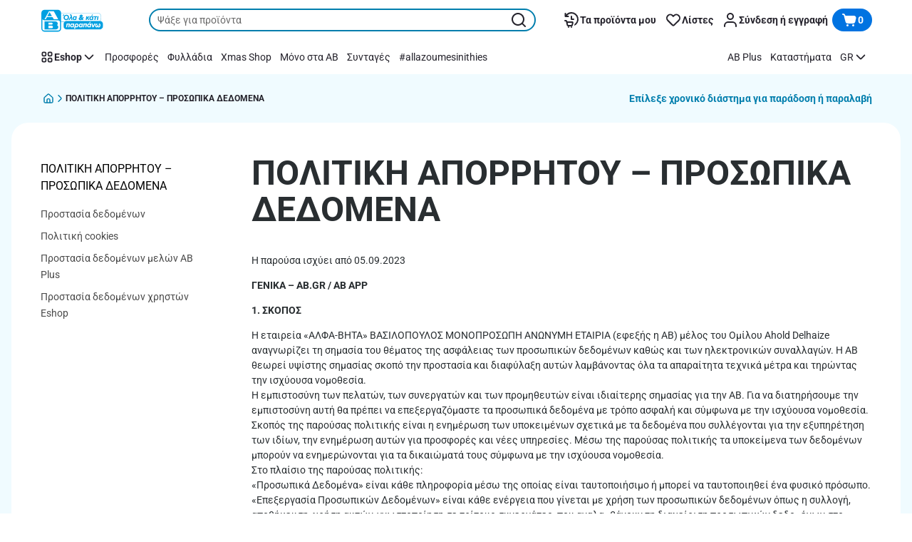

--- FILE ---
content_type: application/javascript; charset=UTF-8
request_url: https://www.ab.gr/_next/static/chunks/CmsLeftHandNavigation.a5d66fd52275b3a3.js
body_size: 1612
content:
"use strict";(self.webpackChunk_N_E=self.webpackChunk_N_E||[]).push([[8945],{19128:function(n,i,t){t.r(i),t.d(i,{CmsLeftHandNavigation:function(){return x}});var e=t(2784),o=t(9254),r=t(69113),d=t(55668),s=t(13340),l=t(3327),a=t(52322);let c=n=>{let{title:i,items:t=[],paddingsAndBackgroundDisabled:e,backgroundColor:o}=n,c="DEFAULT",u=t.length?t.map(n=>(0,a.jsx)(l.nf,{children:(0,a.jsx)(l.rU,{as:n.href?"a":"span",href:n.href,children:n.title})},n.title)):null,h=t.length?t.map(n=>(0,a.jsx)("option",{value:n.href,children:n.title},n.title)):null,{shouldApplyPaddingsAndBg:m}=(0,r.G)();return(0,a.jsxs)(l.im,{"data-testid":"left-navigation",shouldComponentHasPaddingAndBg:(m||!!o)&&!e,backgroundColor:o,children:[(0,a.jsxs)(l.PM,{children:[(0,a.jsxs)(l.n5,{children:[i,(0,a.jsx)(l.a1,{children:(0,a.jsx)(d.l,{symbol:s.Z})}),h&&(0,a.jsxs)(l.MG,{onChange:n=>{window.location.assign(n.target.value)},defaultValue:c,children:[(0,a.jsx)(l.Uz,{disabled:!0,value:c}),h]})]}),(0,a.jsx)(l.gI,{children:i})]}),u&&(0,a.jsx)(l.Ji,{children:u})]})};var u=t(96462),h=t(76136),m=t(35505),p=t(55923);let g=m.ZP.div.withConfig({componentId:"sc-8o2219-0"})(["display:flex;gap:",";justify-content:flex-end;"],(0,p.c)(.5)),f=m.ZP.div.withConfig({componentId:"sc-8o2219-1"})(["position:relative;"]),b=(0,m.ZP)(f).withConfig({componentId:"sc-8o2219-2"})(["height:40px;position:relative;width:40px;"]),x=()=>{let n=(0,e.useContext)(o.IG),i=(0,e.useContext)(o.Ez),t=n?.getComponent(h.KC.MAIN_MENU)?.getModels(),r=t&&n.getContent(t.menu),d=n.isPreview();if(!i)return null;let{menu:s}=i.getModels()||{},{paddingsAndBackgroundDisabled:l,backgroundColor:m}=i.getParameters()||{},p=s?.childMenuItems?.map(n=>({title:n.name,href:n._links?.site?.href}));return(0,a.jsxs)(a.Fragment,{children:[d&&(0,a.jsxs)(g,{"data-testid":"content-edit-buttons",children:[(0,a.jsx)(f,{children:(0,a.jsx)(u.UM,{page:n,component:i})}),r&&(0,a.jsx)(b,{children:(0,a.jsx)(o.cq,{menu:r})})]}),(0,a.jsx)(c,{title:s?.name,items:p,paddingsAndBackgroundDisabled:l,backgroundColor:m})]})}},3327:function(n,i,t){t.d(i,{Ji:function(){return u},MG:function(){return g},PM:function(){return l},Uz:function(){return p},a1:function(){return f},bk:function(){return s},gI:function(){return a},im:function(){return d},n5:function(){return m},nf:function(){return h},rU:function(){return c}});var e=t(35505),o=t(41368),r=t(55923);let d=e.ZP.div.withConfig({componentId:"sc-1uims8d-0"})(["",""],n=>{let{shouldComponentHasPaddingAndBg:i,backgroundColor:t}=n;return(0,e.iv)(["margin:0 ",";padding:0;position:relative;width:100%;@media (min-width:","){background:",";border-radius:var(--bdr-radius-16);box-sizing:border-box;margin:"," ",";max-width:100%;padding:",";width:360px;}"],(0,r.c)(.5),o.j$.md,i?t||"var(--color-neutral100)":"transparent",(0,r.c)(2.5),(0,r.c)(1),`${i?(0,r.c)(3):0}`)}),s=e.ZP.div.withConfig({componentId:"sc-1uims8d-1"})(["position:relative;"]),l=e.ZP.div.withConfig({componentId:"sc-1uims8d-2"})(["padding:"," 0 ",";@media (min-width:","){padding:"," 0;}"],(0,r.c)(1),(0,r.c)(.5),o.j$.md,(0,r.c)(1)),a=e.ZP.h6.withConfig({componentId:"sc-1uims8d-3"})(["",""],n=>{let{theme:i}=n;return(0,e.iv)(["display:none;@media (min-width:","){color:",";display:block;font:var(--font-label-base-regular);}"],o.j$.md,i.colors.neutrals8)}),c=e.ZP.a.withConfig({componentId:"sc-1uims8d-4"})(["",""],n=>{let{theme:i}=n;return(0,e.iv)(["color:",";display:inline-block;font-family:",";font-size:",";line-height:",";width:100%;&:hover{color:",";}"],i.colors.neutrals6,i.fonts.main,i.fontSizes.medium,i.lineHeights.large3,i.colors.conversion2_6)}),u=e.ZP.ul.withConfig({componentId:"sc-1uims8d-5"})(["display:none;@media (min-width:","){border:none;box-shadow:none;display:block;list-style:none;margin-right:",";padding:"," 0;}"],o.j$.md,(0,r.c)(2),(0,r.c)(.5)),h=e.ZP.li.withConfig({componentId:"sc-1uims8d-6"})(["padding:"," 0;position:relative;"],(0,r.c)(.5)),m=e.ZP.label.withConfig({componentId:"sc-1uims8d-7"})(["",""],n=>{let{theme:i}=n;return(0,e.iv)(["background-color:var(--color-neutral100);border:solid 1px ",";border-radius:var(--bdr-radius-4);box-shadow:0 2px 0 0 rgb(0 0 0 / 5%);box-sizing:border-box;color:var(--color-neutral700);display:block;font:var(--font-label-base-regular);padding:"," "," "," ",";position:relative;text-align:left;width:100%;@media (min-width:","){display:none;}"],i.elements?.leftHandNavigationBar?.selectLabel?.borderColor||i.colors.neutrals3,(0,r.c)(1.25),(0,r.c)(4),(0,r.c)(1.25),(0,r.c)(2),o.j$.md)}),p=e.ZP.option.withConfig({componentId:"sc-1uims8d-8"})(["display:none;opacity:0;visibility:hidden;"]),g=e.ZP.select.withConfig({componentId:"sc-1uims8d-9"})(["bottom:0;left:0;opacity:0;position:absolute;top:0;width:100%;"]),f=e.ZP.span.withConfig({componentId:"sc-1uims8d-10"})(["",""],n=>{let{theme:i}=n;return(0,e.iv)(["fill:",";height:24px;position:absolute;right:10px;top:50%;transform:translateY(-50%);width:24px;"],i.colors.conversion2_5)})}}]);

--- FILE ---
content_type: application/javascript; charset=UTF-8
request_url: https://www.ab.gr/_next/static/chunks/CmsCookiesPageModal.0a979cd364dd1b7e.js
body_size: 1609
content:
"use strict";(self.webpackChunk_N_E=self.webpackChunk_N_E||[]).push([[7510],{46934:function(e,t,o){o.r(t),o.d(t,{CmsCookiesPageModal:function(){return y}});var n=o(89426),r=o(2784),c=o(25237);let i=o.n(c)()(()=>o.e(7564).then(o.bind(o,78167)).then(e=>e.CookiesPageModal),{loadableGenerated:{webpack:()=>[78167]}});var s=o(70314),a=o.n(s),l=o(93921),u=o(83112),b=o(9254),p=o(8856),f=o(8113),d=o(97621),k=o(17125),O=o(26459),m=o(4250),g=o(52322);function j(e,t){var o=Object.keys(e);if(Object.getOwnPropertySymbols){var n=Object.getOwnPropertySymbols(e);t&&(n=n.filter(function(t){return Object.getOwnPropertyDescriptor(e,t).enumerable})),o.push.apply(o,n)}return o}function C(e){for(var t=1;t<arguments.length;t++){var o=null!=arguments[t]?arguments[t]:{};t%2?j(Object(o),!0).forEach(function(t){(0,n.Z)(e,t,o[t])}):Object.getOwnPropertyDescriptors?Object.defineProperties(e,Object.getOwnPropertyDescriptors(o)):j(Object(o)).forEach(function(t){Object.defineProperty(e,t,Object.getOwnPropertyDescriptor(o,t))})}return e}let y=e=>{let{page:t,component:o}=e,n=(0,r.useContext)(b.IG),{initialInfo:c={}}=n?.model||{},{isCookiesCheckboxEnabled:s=!1}=c,{formatMessage:j}=(0,u.Z)(),{formatOptionalMessage:y}=(0,O.U)(),P=(0,l.mP)()?window.location.pathname:"",w=t?.getComponent()?.getModels()?.excludedUrlsFromCookieConsent,{cookiePolicyPage:h,privacyPolicyPage:v}=o?.getModels()?.cookiePopupPageUrls||{},{shouldShowCookieModal:D,acceptConsents:x,refuseConsents:S,setConsentCookie:E}=(0,m.t)(),{0:M,1:T}=(0,r.useState)(D),B=(0,f.a)({hasBooleanDefaultValue:s}),{0:Z,1:L}=(0,r.useState)(B.state),U=(0,r.useMemo)(()=>C(C({},B),{},{state:Z}),[Z,B]);(0,r.useEffect)(()=>{T(D)},[D]);let{publicRuntimeConfig:{enableAsmMode:_}}=a()(),A=(0,p.K)(d.mE),I=()=>T(!1),N=(0,r.useCallback)(()=>{x(),I()},[x]);if((0,r.useEffect)(()=>{_&&A&&(N(),I())},[A,_,N]),!M||w?.some(e=>P.includes(e)))return null;let F=(0,k.vu)({messageText:y({id:"cookies.modal.settings.links"}),cookiePolicyPage:h,privacyPolicyPage:v}),G=y({id:"cookies.modal.main.text.header"}),R=(0,k.vu)({messageText:y({id:"cookies.modal.main.text"}),cookiePolicyPage:h,privacyPolicyPage:v});return(0,g.jsx)(i,{isOpen:M,cookieMainTitle:j({id:"cookies.modal.main.title"}),cookieSettingsText:j({id:"cookies.modal.main.settings"}),cookieSettingsTitle:j({id:"cookies.modal.settings.title"}),rejectButtonText:j({id:"cookies.modal.buttons.refuse"}),acceptButtonText:j({id:"cookies.modal.buttons.accept"}),confirmButtonText:j({id:"cookies.modal.buttons.confirm"}),acceptCookieButtonLabel:j({id:"cookies.modal.buttons.cookie.accept.label"}),rejectCookieButtonLabel:j({id:"cookies.modal.buttons.cookie.reject.label"}),backButtonLabel:j({id:"cookies.modal.buttons.back.label"}),cookieItems:Z,setCookieItems:L,onAccept:N,onReject:()=>{S(),I()},onConfirm:()=>{E(U),I()},cookieSettingsLinks:F,mainDescriptionHeading:G,mainDescription:R,isCookiesCheckboxEnabled:s})}},4250:function(e,t,o){o.d(t,{t:function(){return p}});var n=o(89426),r=o(2784),c=o(83112),i=o(53576),s=o(17125),a=o(6980);function l(e,t){var o=Object.keys(e);if(Object.getOwnPropertySymbols){var n=Object.getOwnPropertySymbols(e);t&&(n=n.filter(function(t){return Object.getOwnPropertyDescriptor(e,t).enumerable})),o.push.apply(o,n)}return o}function u(e){for(var t=1;t<arguments.length;t++){var o=null!=arguments[t]?arguments[t]:{};t%2?l(Object(o),!0).forEach(function(t){(0,n.Z)(e,t,o[t])}):Object.getOwnPropertyDescriptors?Object.defineProperties(e,Object.getOwnPropertyDescriptors(o)):l(Object(o)).forEach(function(t){Object.defineProperty(e,t,Object.getOwnPropertyDescriptor(o,t))})}return e}function b(e,t){let o=e.state;return u(u({},e),{},{state:Object.entries(o).reduce((e,o)=>{let[n,r]=o;return e[n]=u(u({},r),{},{state:r.disabled?r.state:t}),e},{})})}let p=()=>{let{formatMessage:e}=(0,c.Z)(),{isNewCookieConsentFormatEnabled:t,minimalCookieConsentVersion:o,versionedCookieConsentCategories:n,isRootDomainCookieConsentEnabled:l,pageName:p,currentPath:f}=(0,a.d)(),{isCIAMEnabled:d}=(0,i.lC)(),k=(0,r.useCallback)(()=>(0,s.dl)({useNewCookieConsentFormat:t,allowedCookieCategories:n,minimalCookieConsentVersion:o,formatMessage:e}),[e,t,o,n]),O=(0,r.useCallback)(e=>{let t=u(u({},e),{},{version:o});return(0,s.n8)(t,l)},[o,l]);return{shouldShowCookieModal:(0,r.useCallback)(()=>(0,s.v4)({isNewCookieConsentFormatEnabled:t,minimalCookieConsentVersion:o,pageName:p,isCIAMEnabled:d}),[t,o,p,f,d]),setConsentCookie:O,acceptConsents:(0,r.useCallback)(()=>O(b(k(),!0)),[k,O]),refuseConsents:(0,r.useCallback)(()=>O(b(k(),!1)),[k,O]),extractConsentCookieState:(0,r.useCallback)(t=>(0,s.Az)({cookieValue:t,versionedCookieConsentCategories:n,minimalCookieConsentVersion:o,formatMessage:e}),[e,o,n])}}},26459:function(e,t,o){o.d(t,{U:function(){return a}});var n=o(89426),r=o(2784),c=o(83112);function i(e,t){var o=Object.keys(e);if(Object.getOwnPropertySymbols){var n=Object.getOwnPropertySymbols(e);t&&(n=n.filter(function(t){return Object.getOwnPropertyDescriptor(e,t).enumerable})),o.push.apply(o,n)}return o}function s(e){for(var t=1;t<arguments.length;t++){var o=null!=arguments[t]?arguments[t]:{};t%2?i(Object(o),!0).forEach(function(t){(0,n.Z)(e,t,o[t])}):Object.getOwnPropertyDescriptors?Object.defineProperties(e,Object.getOwnPropertyDescriptors(o)):i(Object(o)).forEach(function(t){Object.defineProperty(e,t,Object.getOwnPropertyDescriptor(o,t))})}return e}let a=()=>{let{formatMessage:e}=(0,c.Z)();return{formatOptionalMessage:(0,r.useCallback)(function(t){for(var o=arguments.length,n=Array(o>1?o-1:0),r=1;r<o;r++)n[r-1]=arguments[r];let c=e(s(s({},t),{},{defaultMessage:t.defaultMessage||" "}),...n);return t.defaultMessage||" "!==c?c:""},[e])}}}}]);

--- FILE ---
content_type: application/javascript; charset=UTF-8
request_url: https://www.ab.gr/_next/static/chunks/CmsStructuredText.78ef1601f20799c9.js
body_size: 521
content:
"use strict";(self.webpackChunk_N_E=self.webpackChunk_N_E||[]).push([[9675],{97857:function(e,n,t){t.r(n),t.d(n,{CmsStructuredText:function(){return f}});var r=t(2784),d=t(85377),a=t(9254),o=t(31732),i=t(5185),s=t(59738),u=t(48972),l=t(35505),c=t(55923),p=t(41368);let g=l.ZP.div.withConfig({componentId:"sc-6f9z9v-0"})(["","{@media (min-width:","){padding:"," ",";}}"],u.ZQ,p.j$.xxl,(0,c.c)(2),(0,c.c)());var h=t(52322);let f=e=>{let{component:n,page:t,modelKey:u="document"}=e,l=(0,r.useContext)(a.IG),{pageType:c}=l?.getComponent()?.getModels()||{},{[u]:p}=n.getModels(),f=p&&t.getContent(p),x=c===s.nM.ABSTRACT_PAGE;if(!f)return(0,h.jsx)(i.u,{page:t,component:n});let{paddingsAndBackgroundDisabled:C,backgroundColor:m}=n.getParameters()||{},j=(0,h.jsx)(d.hb,{children:(0,h.jsx)(d.aP,{paddingsAndBackgroundDisabled:C,backgroundColor:m,children:(0,h.jsx)(o.l,{page:t,component:n,modelKey:u})})});return x?(0,h.jsx)(g,{children:j}):j}},85377:function(e,n,t){t.d(n,{Ob:function(){return s},aP:function(){return i},hb:function(){return o}}),t(2784);var r=t(69113),d=t(48972),a=t(52322);let o=e=>{let{children:n}=e;return(0,a.jsx)(d.ZQ,{"data-testid":"adaptive-wrapper",children:n})},i=e=>{let{children:n,paddingsAndBackgroundDisabled:t,backgroundColor:o,dataTestId:i,roundedCorners:s,hasDefaultBorderRadius:u=!0,isOverflowHidden:l,indents:c}=e,{shouldApplyPaddingsAndBg:p}=(0,r.G)();return(0,a.jsx)(d.r9,{shouldComponentHasPaddingAndBg:(p||!!o)&&!t,backgroundColor:o,"data-testid":i,hasDefaultBorderRadius:u,isOverflowHidden:l,roundedCorners:s,indents:c,children:n})},s=e=>{let{children:n,indents:t}=e;return(0,a.jsx)(d.WH,{"data-testid":"adaptive-carousel-wrapper",indents:t,children:n})}}}]);

--- FILE ---
content_type: application/javascript; charset=UTF-8
request_url: https://www.ab.gr/_next/static/chunks/webpack-5de875fb744f1f48.js
body_size: 7540
content:
!function(){"use strict";var e,a,c,d,t,s,r,f,o,n={},i={};function b(e){var a=i[e];if(void 0!==a)return a.exports;var c=i[e]={id:e,loaded:!1,exports:{}},d=!0;try{n[e].call(c.exports,c,c.exports,b),d=!1}finally{d&&delete i[e]}return c.loaded=!0,c.exports}b.m=n,b.amdO={},e=[],b.O=function(a,c,d,t){if(c){t=t||0;for(var s=e.length;s>0&&e[s-1][2]>t;s--)e[s]=e[s-1];e[s]=[c,d,t];return}for(var r=1/0,s=0;s<e.length;s++){for(var c=e[s][0],d=e[s][1],t=e[s][2],f=!0,o=0;o<c.length;o++)r>=t&&Object.keys(b.O).every(function(e){return b.O[e](c[o])})?c.splice(o--,1):(f=!1,t<r&&(r=t));if(f){e.splice(s--,1);var n=d();void 0!==n&&(a=n)}}return a},b.n=function(e){var a=e&&e.__esModule?function(){return e.default}:function(){return e};return b.d(a,{a:a}),a},c=Object.getPrototypeOf?function(e){return Object.getPrototypeOf(e)}:function(e){return e.__proto__},b.t=function(e,d){if(1&d&&(e=this(e)),8&d||"object"==typeof e&&e&&(4&d&&e.__esModule||16&d&&"function"==typeof e.then))return e;var t=Object.create(null);b.r(t);var s={};a=a||[null,c({}),c([]),c(c)];for(var r=2&d&&e;"object"==typeof r&&!~a.indexOf(r);r=c(r))Object.getOwnPropertyNames(r).forEach(function(a){s[a]=function(){return e[a]}});return s.default=function(){return e},b.d(t,s),t},b.d=function(e,a){for(var c in a)b.o(a,c)&&!b.o(e,c)&&Object.defineProperty(e,c,{enumerable:!0,get:a[c]})},b.f={},b.e=function(e){return Promise.all(Object.keys(b.f).reduce(function(a,c){return b.f[c](e,a),a},[]))},b.u=function(e){return 9644===e?"static/chunks/9644-d5d31b7d93a0a665.js":"static/chunks/"+(({68:"CmsRegistrationTermsAndConditions",84:"CmsProductsOfBrand",86:"CmsKioskPersonalDetails",93:"CmsImage",139:"CmsSubstitution",153:"CmsRegistrationFlowOldCardNumberPage",172:"CmsPhoneVerification",304:"CmsKioskAddressPage",445:"CmsProfilingConsentReminder",476:"CmsPdfViewer",478:"CmsCategoryCarousel",529:"CmsRegistrationFlowConfirmation",689:"CmsCollectSearch",726:"CmsRegistrationAccountType",754:"CmsMyAccountMembershipPage",787:"CmsLinkNewLoyaltyCardNumber",803:"CmsMobilePlaceholder",981:"CmsTokenizedChangePassword",1013:"CmsSubscriptionHeaderBanner",1022:"CmsPdfEmbedded",1029:"CmsWelcome",1061:"CmsBenefitOverview",1080:"MfaModal",1104:"CmsCheckoutQrPayment",1157:"CmsEVCharging",1174:"LegacyAddressItem",1198:"CmsOrderConfirmation",1199:"CmsMyGames",1231:"CmsMyAccountLeftHandNavigation",1260:"CmsLoyaltyPrograms",1270:"CmsQlProductCarousel",1345:"CmsMyAccountMyAddresses",1374:"CmsHeroCarousel",1634:"CmsSalesRepresentative",1829:"CmsAccountCouponBookOffers",1861:"CmsTokenizedPersonalOffers",2002:"CmsProductBlock",2038:"SubscriptionRenewBanner",2119:"CmsForgottenPassword",2163:"CmsGambitBanner",2240:"CmsUpdateProfile",2304:"CmsUpdatePassword",2395:"CmsButtonWithText",2470:"CmsOrderDetails",2531:"CmsSeoOrganization",2552:"CmsFlyMenuRecipeToBasket",2557:"CmsMyFavoriteRecipes",2573:"CmsMobileEarnPoints",2645:"CmsBrandBanner",2710:"CmsMyFavoriteStores",2720:"CmsAccordionContent",2766:"CmsPaymentMethods",2773:"CmsFlashBanner",2788:"CheckoutSubscriptionRenewPopup",2900:"CmsEcomNudgeEntryPoint",2920:"CmsStructuredTextPopUp",3003:"CmsAccountAlreadyExists",3023:"CmsKioskCredentialsUsed",3046:"CmsMyPreferences",3090:"CmsRegistrationFlowAddress",3132:"CmsRegistrationFlowLinkOldCard",3192:"CmsMobileVerification",3255:"CmsImageCarousel",3277:"CmsKioskPhysicalCard",3313:"CmsBoostConnectPage",3346:"CmsMyCardPage",3352:"CmsLeafletPreview",3375:"CmsChooseNewCardType",3509:"CmsMySavings",3650:"CmsCheckoutPayment",3694:"CmsNutriScoreProductsList",3735:"CmsGuestRegistration",3901:"CmsPromotedRecipeCarousel",3915:"CmsHealthyCorner",3919:"CmsLoyaltyCardIsUsed",3925:"CmsTokenizedCommunicationPreferences",4046:"CmsAddressList",4064:"CmsLeftHandNavigationBar",4069:"CmsQuickReorder",4101:"CmsRecipeSearchResult",4156:"CmsKioskErrorPage",4246:"CmsStoreLocatorPage",4285:"CmsNutriScoreProfile",4323:"CmsLeaflets",4374:"CmsActivatedPartnerDetails",4383:"CmsKioskRegistrationProfiles",4457:"CmsQuickShopMyLists",4488:"ApplicationBanner",4509:"CmsRecipeBlock",4614:"CmsSectionBanner",4666:"CmsMyAccountMyLists",4694:"CmsIbizaAccountDetails",4710:"CmsKioskRegisterDigitalCard",4779:"CmsAddressManagement",4906:"CmsPersonalInfo",5034:"AccountDetails",5126:"CmsInspirationCarousel",5232:"CmsReferAFriend",5283:"CmsManageSubscription",5295:"CmsStoreSelection",5313:"CmsCookieConsent",5350:"LanguagePopup",5365:"CmsEcomEntryDrawer",5370:"CmsPersonalOffers",5442:"CmsKioskEnterCardPage",5630:"CmsSubscriptionSelectPlan",5640:"CmsSuperPlusFamiliesSubscriptionDetails",5996:"CmsPartnerDetails",5999:"CmsKioskBurnPointsPage",6034:"VideoPlayers",6093:"CmsCreateAccountInfo",6097:"CmsMiniHubLogin",6254:"CmsPartnerOffersList",6310:"CmsMobileLeafletsTile",6361:"CmsHorizontalMenu",6369:"CmsPostalCodeForm",6398:"CmsAccountCommunicationPreferences",6410:"CmsHomeDeliveryDetails",6454:"CmsMyMembershipProgram",6494:"SubscriptionRenewSlide",6506:"CmsInviteMember",6551:"CmsAnonymousAddress",6627:"CmsMyReceipts",6733:"CmsMyListsDetailsPageTemplate",6780:"CmsUnifiedRegistrationLoyaltyCard",6810:"CmsLogin",6915:"CmsProductSearchResult",6916:"CmsMobileLoyaltyDashboard",6969:"CmsMyAccountReservationHistory",6991:"CmsOnlineForm",7038:"CmsPartnerOfferDetails",7063:"CmsCheckout",7072:"CmsFrequentlyBought",7116:"DigitalReceiptsModal",7207:"CmsPredictMy",7327:"CmsFaqSearchable",7431:"CmsTimeslotNudgeMessageInner",7448:"CmsOnboardingPopup",7510:"CmsCookiesPageModal",7555:"CmsKioskVerifyCardNumber",7564:"CookiesPageModal",7637:"CmsRegionCityForm",7642:"94a7ad86",7700:"CmsMobileUrgentMessage",7726:"CmsMyDigitalWallet",7743:"CmsSubscriptionAvailableTimeslots",7747:"CmsSteps",7786:"CmsTimeslotSelection",7845:"CmsOfferRangeList",7893:"CmsQuickShopTopPromos",7928:"CmsLoyaltyNewCard",7956:"CmsGuestCheckoutDetails",8130:"CmsQuickShopMyOrders",8161:"CmsIbizaVouchers",8215:"CmsServiceSelection",8355:"CmsKioskHomepage",8385:"CmsPersonalOffersCarousel",8395:"CmsStoreDetails",8474:"CmsRegistrationFlowJoinHousehold",8573:"CmsNutriScore",8631:"CmsStartShopping",8674:"CmsDigitalReceiptsModal",8856:"ReactLottie",8877:"CmsSubscribeToFlyers",8911:"CmsKioskLandingPage",8945:"CmsLeftHandNavigation",8975:"CmsKioskCredentials",8976:"CmsRegistrationAddress",9011:"CmsTransitionFlowCreateAccount",9147:"CmsKioskRegistrationStart",9173:"CmsEcomEntrypoint",9202:"CmsActivatedPartnerOffers",9261:"EmailVerificationPopup",9292:"CmsKioskConfirmation",9350:"CmsAppAuthRedirect",9361:"CmsNudgeToSelectStore",9369:"HeaderEcomEntry",9418:"CmsProductList",9437:"CmsCharityDetails",9447:"CmsSuperplusProgram",9510:"CmsQuickShopTopProducts",9536:"CmsCommercialPopup",9568:"CmsKioskBurnableOffers",9643:"CmsDeliveryErrorPopup",9650:"CmsLoyaltyPhysicalCard",9675:"CmsStructuredText",9677:"CmsKioskSuperplusFamiliesPage",9704:"CmsMobileLeafletsBanner",9780:"CmsKioskRegistrationCardNumber",9782:"CmsFaqBlock",9805:"CmsProspectPersonalOffers",9882:"CmsAddToBasket",9908:"CmsCustomerAwareMarketingComponent"})[e]||e)+"."+({65:"ae1defb1724e5cc0",68:"3e31c24c61b9ac90",76:"9c66b358fc108dba",84:"5d1b7427f26ed274",86:"900655e64e47626a",93:"5c6a1b197d573482",128:"a20a00e35ede4063",139:"211bb1b250c46fbd",153:"6168a8b6040c06ae",172:"697f45791fdcc661",239:"6546c8f8e67f1b14",304:"401ead07d075bd27",362:"8be0307dd74f034f",445:"5bd66b762aee78e0",476:"41c5ef80413e97aa",478:"ee3161cf15044d5d",524:"2c5e8c1d5b038ecd",529:"ca371ca053a895ad",689:"96355e1b95db6c72",726:"ed3dff1e3d823781",754:"15dfe78df17483a7",787:"65b8e2616650367e",803:"2ca64b2511251d92",981:"499f219e6bee4c23",1013:"1d03ec4a30c926b3",1022:"8bec8ffe800c2c0b",1029:"fcdce57fbb2b7e9a",1061:"be616ae4d8ed936f",1080:"904ca68f51294f05",1096:"9c6364077d0e6e45",1098:"e92101d68a5b9fcc",1104:"fb8db11f6979d7d8",1157:"46eed82b4f1eed28",1165:"7d94ca79a6b089b0",1174:"05eb0d626ab871db",1198:"462c717a5ac29418",1199:"143c4611a95e7f69",1231:"3b2eb86ee6363e72",1244:"403603393127064c",1260:"bc39409207e537eb",1270:"0aa6a8cfafce52c7",1345:"8649067fb2bf64aa",1374:"9bc434303659c988",1524:"1c5428f372b36c7c",1534:"cbe9851af6e58d3e",1584:"f26f1fb01d80f846",1634:"7295f390df827457",1671:"7d5bf3a70c362d31",1805:"cea484d35c78447e",1829:"1f8906f03fc3a168",1861:"a295d6a7f578c803",1980:"89d0cb3eff55a23b",2002:"b5248d5f3ed967b8",2038:"e565ec19604a3381",2119:"633478c796f6ecf4",2163:"45cb118d3aad4e34",2240:"abfe8573a69ca481",2280:"7a8a5935d8e31a7f",2304:"7cab6e2e276ee8b9",2343:"876420ec8c14b8ea",2395:"7da843a397213115",2438:"e8e3f4eb8cf23622",2470:"10c2e1046f69df92",2502:"1758d095501eca29",2507:"1cff70040626f34d",2531:"1bba2b4e542a6ef4",2552:"1b8310e62e8949e3",2557:"58895efac4f577cd",2573:"ea2cd76e27da9ea6",2638:"abcd67482cfd2743",2645:"ac0ebd10ea259700",2710:"57f21a7b76540a04",2720:"d5988fbc1f81f101",2733:"0a801c70b91de45a",2762:"6968f6db8298c16e",2766:"0153a55e65ac75b9",2773:"4517bb3d0804c674",2788:"55338a444d2c1f07",2900:"5edc182fc91ee123",2920:"2335018d990820d0",2948:"93c1044438562850",3003:"265e29ee9c5ae180",3013:"938fb53f1274e9d8",3023:"60768d39baa4ef58",3046:"ac523c1f73763a8e",3090:"73d53dbe65358bb7",3132:"4d140f251e39cec7",3192:"95b723761a260830",3255:"8784331f242907ff",3277:"ad2f04b24fdcb1fc",3313:"24b6fffe460171d2",3346:"85ebf48f2c7d3101",3352:"29839c515c1666b5",3375:"b91ef8de42424ce3",3509:"e2a72dd56886bba5",3544:"2cc656e6980a5d13",3650:"95eaf938173a846c",3694:"71324a0d9a8f57a5",3735:"454c1debc037a74c",3901:"01b8c0f003c6810e",3915:"6b1655880c98b00d",3919:"22bf6f2f594d504c",3925:"e1f0cf4fa6045a07",3962:"d84b8185f073ab13",4046:"a1d0c34f157b231c",4064:"19c85c2eddcfdea0",4069:"e35857fe6dccd9f6",4101:"c8fa6479010d7df1",4156:"16d92f5ca807557a",4246:"74e8159675607713",4285:"7ebfee25719eb1cf",4323:"4a6dc734c7aec17a",4374:"87394c98c99c2a99",4383:"d8aa97164d5170fa",4457:"80fea1c521828b64",4488:"8714d6e91f81ad08",4509:"014d82e5f10e0d49",4510:"16c62b2da253f7d3",4564:"6da17635280a0651",4614:"e15b554dd3fd7e8c",4666:"5a40d2f6becc9277",4685:"4456b2e6513e4751",4694:"889b9690bb245bcb",4710:"d648fc390800cfdd",4779:"cf1f71d48f1615fe",4906:"13f9d399bb6bd5b4",5034:"bc1578b35c0e83c5",5126:"efeafa6453cf1637",5232:"8a5a0dd3e5263b71",5283:"026e1b784ac216d3",5295:"27b18502a52afe9a",5313:"01fb031af69edbf1",5350:"be732791d41fa879",5365:"f1fb892ec8ff87fd",5370:"ae8056c8e25c696b",5442:"f2b3c3dde698936e",5583:"a288b611a4835760",5630:"efea665f1ad12ce5",5640:"9f07f6498a28e544",5769:"c2ed546e12404050",5828:"79cdb56d9c73b55f",5841:"b334d3595673676b",5977:"98f9250e21b2d3d2",5996:"5083f89bad650223",5999:"43ead4613a7552e9",6034:"eba49b198b33a25d",6093:"25e9fc1ba67091de",6097:"42da3831904892bc",6123:"129ecce02336442b",6254:"cf1baa857d225e47",6282:"8e319162d8fa2f7b",6299:"06bdee856be286bd",6310:"0293780ddc9c9f6a",6361:"d6869f66b655573a",6369:"1991ac1621c52793",6398:"e17b61fd15a64f6e",6410:"b30677c9ee6cd4e2",6454:"900d650454e0964a",6494:"e02a76f33813b1b6",6498:"53f1bcc734dc0521",6506:"7efc5100da7bf09e",6539:"0ea99abe45468d9c",6551:"8351a423c86cdce3",6627:"54603f3ec6c24537",6703:"d90ddb1fa31b07a1",6733:"6e0221f44ad491af",6780:"4bee534f82384e41",6810:"f84be287fbc7ac7e",6915:"6217eaf4197e6270",6916:"ada04790b4217746",6969:"923b88fa0a9948cc",6973:"ff9f5bac567fd06c",6991:"eb9593c4c6a7be44",7038:"32721a0e245e1c0f",7063:"17fc635d50e1bc5d",7072:"776c84d824404fb6",7116:"7e827e5246b829b0",7147:"656aa7f7380f023b",7207:"f606b6fb521c5bfe",7327:"a7886b88195c2ddf",7406:"17bb43c5d927eff8",7431:"6599d3c15091a1c8",7448:"d7d022193067571a",7510:"0a979cd364dd1b7e",7555:"aa3552575e57dafd",7564:"647749558e88adb0",7637:"4de97710066925e4",7641:"dd12537af5b7f0a0",7642:"ee05c3221ffe2542",7661:"f45b427b9c7a2ca0",7700:"4f16d725bb8b1afa",7726:"58867f6fc455647e",7743:"80667c2a04087421",7747:"d79fdbec2a29ba28",7754:"a7bc79fca3deacc4",7786:"92518b00d1e5d57a",7845:"80e1854ae474d89f",7893:"f15426f33d80dab7",7911:"47f863cd9a797c03",7928:"d0a66af32ac62154",7956:"d41d94cb0487600c",8025:"f19166ff5b41edc2",8095:"7af98147eedac9a5",8130:"6a331db79c501239",8161:"ebbf52dc271a91b1",8215:"77501937bf9c98dc",8355:"59d940a38b74c1f4",8385:"cc3296aca779a25a",8395:"1eaa92baeb79ae72",8474:"5327d58fb1f62ead",8483:"2058ad082596ccec",8530:"4a4bf275bed2b65a",8566:"cd0a9fe7d1534ce1",8573:"fa2b25f81aa921bd",8631:"a3a3e2ae9293d650",8674:"e948961a1d3f4186",8856:"d6045a7ce028d6b9",8877:"8d36d957686fd230",8879:"970acb69101bd0ea",8911:"709137dbb5ef6ddd",8945:"a5d66fd52275b3a3",8975:"bb495941e03db761",8976:"934db405bc6cb6be",9011:"73eada107ad988e1",9065:"dd36dd83aedaf256",9147:"619f1752d7f85df4",9153:"81c4478e8567c4ec",9173:"3522556685d241c5",9202:"501ea23b247159d5",9261:"0dafb0ae72fb3388",9268:"b500859ef22f5744",9292:"7611b89e0487f5e6",9350:"2d48d1a0775cef89",9361:"26cfd92dc9a984cd",9369:"569b91336a3132f1",9417:"e58f19a205db46a1",9418:"b021e8ac7c216084",9437:"16d3c4dc52e18622",9447:"f1b86d4c5a945fde",9494:"2ae2c726b7b08bb6",9510:"e587749f7aacec9e",9536:"5deb5e5d723ac1b2",9568:"5d83155a15a64315",9578:"de04115b85af0c3c",9627:"e52617b61f281405",9631:"24abc7078e50edd6",9643:"f4041effb8687c1e",9650:"a351d2fe7f6dd35f",9675:"78ef1601f20799c9",9677:"d3f332bef39dab17",9704:"64656e560ef0ede7",9775:"bd66815dafb0cdf8",9780:"5373f82b3e21426f",9782:"7254709369df98d3",9805:"ca4cc423673b1582",9882:"ed69d8e0a35ca36d",9907:"f7b463ea107d1530",9908:"6ef959ec1f570531",9965:"bfd0a113362ddac5"})[e]+".js"},b.g=function(){if("object"==typeof globalThis)return globalThis;try{return this||Function("return this")()}catch(e){if("object"==typeof window)return window}}(),b.o=function(e,a){return Object.prototype.hasOwnProperty.call(e,a)},d={},t="_N_E:",b.l=function(e,a,c,s){if(d[e]){d[e].push(a);return}if(void 0!==c)for(var r,f,o=document.getElementsByTagName("script"),n=0;n<o.length;n++){var i=o[n];if(i.getAttribute("src")==e||i.getAttribute("data-webpack")==t+c){r=i;break}}r||(f=!0,(r=document.createElement("script")).charset="utf-8",r.timeout=120,b.nc&&r.setAttribute("nonce",b.nc),r.setAttribute("data-webpack",t+c),r.src=b.tu(e)),d[e]=[a];var m=function(a,c){r.onerror=r.onload=null,clearTimeout(C);var t=d[e];if(delete d[e],r.parentNode&&r.parentNode.removeChild(r),t&&t.forEach(function(e){return e(c)}),a)return a(c)},C=setTimeout(m.bind(null,void 0,{type:"timeout",target:r}),12e4);r.onerror=m.bind(null,r.onerror),r.onload=m.bind(null,r.onload),f&&document.head.appendChild(r)},b.r=function(e){"undefined"!=typeof Symbol&&Symbol.toStringTag&&Object.defineProperty(e,Symbol.toStringTag,{value:"Module"}),Object.defineProperty(e,"__esModule",{value:!0})},b.nmd=function(e){return e.paths=[],e.children||(e.children=[]),e},b.tt=function(){return void 0===s&&(s={createScriptURL:function(e){return e}},"undefined"!=typeof trustedTypes&&trustedTypes.createPolicy&&(s=trustedTypes.createPolicy("nextjs#bundler",s))),s},b.tu=function(e){return b.tt().createScriptURL(e)},b.p="/_next/",r={2272:0},b.f.j=function(e,a){var c=b.o(r,e)?r[e]:void 0;if(0!==c){if(c)a.push(c[2]);else if(2272!=e){var d=new Promise(function(a,d){c=r[e]=[a,d]});a.push(c[2]=d);var t=b.p+b.u(e),s=Error();b.l(t,function(a){if(b.o(r,e)&&(0!==(c=r[e])&&(r[e]=void 0),c)){var d=a&&("load"===a.type?"missing":a.type),t=a&&a.target&&a.target.src;s.message="Loading chunk "+e+" failed.\n("+d+": "+t+")",s.name="ChunkLoadError",s.type=d,s.request=t,c[1](s)}},"chunk-"+e,e)}else r[e]=0}},b.O.j=function(e){return 0===r[e]},f=function(e,a){var c,d,t=a[0],s=a[1],f=a[2],o=0;if(t.some(function(e){return 0!==r[e]})){for(c in s)b.o(s,c)&&(b.m[c]=s[c]);if(f)var n=f(b)}for(e&&e(a);o<t.length;o++)d=t[o],b.o(r,d)&&r[d]&&r[d][0](),r[d]=0;return b.O(n)},(o=self.webpackChunk_N_E=self.webpackChunk_N_E||[]).forEach(f.bind(null,0)),o.push=f.bind(null,o.push.bind(o)),b.nc=void 0}();

--- FILE ---
content_type: application/javascript; charset=UTF-8
request_url: https://www.ab.gr/_next/static/chunks/1098.e92101d68a5b9fcc.js
body_size: 4320
content:
"use strict";(self.webpackChunk_N_E=self.webpackChunk_N_E||[]).push([[1098],{2179:function(e,t,n){n.d(t,{J9:function(){return r},LV:function(){return a},Ln:function(){return u},O2:function(){return A},PU:function(){return o},UO:function(){return D},aG:function(){return S},d5:function(){return E},gI:function(){return f},j_:function(){return s},m:function(){return d},o2:function(){return l},tB:function(){return _},x5:function(){return c}});var i=n(97328);let r=999,o={POST_CODE_VISIBLE:!0,COUNTRY_ENABLED:!1,REGION_VISIBLE:!1},l={isAddressPostCodeVisible:o.POST_CODE_VISIBLE,isAddressCountryEnabled:o.COUNTRY_ENABLED,isAddressRegionVisible:o.REGION_VISIBLE,addressesLimit:5,addressesLimitForCompany:5},s={ab:"GR","ab-kiosk":"GR",delhaize:"BE","delhaize-kiosk":"BE",maxi:"RS","mega-image":"RO","mi-kiosk":"RO",albert:"CZ"},c={CLICK_AND_COLLECT:"pick-up",HOME_DELIVERY:"delivery",FAST_DELIVERY:"fast delivery"},a={[i.ku.HOME_DELIVERY]:"delivery",[i.ku.CLICK_AND_COLLECT]:"collect",[i.ku.FAST_DELIVERY]:"fastDelivery"},u="Address nick name is not valid",d="myAccount.myAddresses.component.addressForm.error.addressNickName",E={TIMESLOT_NOT_AVALIABLE:"slotCapacityExhausted",INVALID_USER_JOURNEY:"invalidUserJourney",GENERIC_ERROR:"genericError",NOT_APPLICABLE_GUEST_ACTION:"notApplicableGuestAction"},S=5,A=5,D={distance:"distance",relevance:"relevance"},_={ADDRESS_IS_NOT_APPLICABLE_FOR_DELIVERY:"addressIsNotApplicableForDelivery"},f={ECOM:"ECOM",ECOM_FD:"ECOM_FD",ECOM_HD:"ECOM_HD",ECOM_ADDRESS_MANAGEMENT:"ECOM_ADDRESS_MANAGEMENT"}},31098:function(e,t,n){n.d(t,{Gy:function(){return $},I$:function(){return K},Lx:function(){return F},O$:function(){return z},PS:function(){return L},PV:function(){return M},QH:function(){return G},Sq:function(){return C},T1:function(){return p},UP:function(){return k},e$:function(){return w},h6:function(){return U},ip:function(){return V},lU:function(){return P},ld:function(){return Y},q7:function(){return x},rL:function(){return T},uK:function(){return j},ve:function(){return h},xo:function(){return B},xw:function(){return H},zs:function(){return b}});var i=n(89426),r=n(96543),o=n(12400),l=n(75781),s=n(88772),c=n(93921),a=n(97490),u=n(73816),d=n(11313),E=n(57017),S=n(97328),A=n(66360),D=n(9899),_=n(35042),f=n(2179);function I(e,t){var n=Object.keys(e);if(Object.getOwnPropertySymbols){var i=Object.getOwnPropertySymbols(e);t&&(i=i.filter(function(t){return Object.getOwnPropertyDescriptor(e,t).enumerable})),n.push.apply(n,i)}return n}function O(e){for(var t=1;t<arguments.length;t++){var n=null!=arguments[t]?arguments[t]:{};t%2?I(Object(n),!0).forEach(function(t){(0,i.Z)(e,t,n[t])}):Object.getOwnPropertyDescriptors?Object.defineProperties(e,Object.getOwnPropertyDescriptors(n)):I(Object(n)).forEach(function(t){Object.defineProperty(e,t,Object.getOwnPropertyDescriptor(n,t))})}return e}let R={CLICK_AND_COLLECT:{titles:["ecom.serviceSelection.collectionDescription.firstTile","ecom.serviceSelection.collectionDescription.secondTile","ecom.serviceSelection.collectionDescription.thirdTitle","ecom.serviceSelection.collectionDescription.fourthTitle","ecom.serviceSelection.collectionDescription.fifthTitle"]},HOME_DELIVERY:{titles:["ecom.serviceSelection.deliveryDescription.firstTile","ecom.serviceSelection.deliveryDescription.secondTile","ecom.serviceSelection.deliveryDescription.thirdTitle","ecom.serviceSelection.deliveryDescription.fourthTitle","ecom.serviceSelection.deliveryDescription.fifthTitle"]},FAST_DELIVERY:{titles:["ecom.serviceSelection.fastDeliveryDescription.firstTile","ecom.serviceSelection.fastDeliveryDescription.secondTile","ecom.serviceSelection.fastDeliveryDescription.thirdTile","ecom.serviceSelection.fastDeliveryDescription.fourthTitle","ecom.serviceSelection.fastDeliveryDescription.fifthTitle"]}},T=(e,t)=>e.filter(e=>e in R).map(e=>({name:e,messageList:R[e].titles.map(e=>{let n=t({id:e});return n!==e?n:""}).filter(Boolean)})),m=e=>{let[,t,n,i,r,o,l]=/(\d+)\/(\d+)\/(\d+) (\d+):(\d+):(\d+)/.exec(e);return new Date(i,n-1,t,r,o,l)},N=(e,t)=>{let[n,i]=e.split(" "),[r,o,l]=n.split("/"),c=new Date(`${o}/${r}/${l} ${i} UTC`),a=function(e){let n=arguments.length>1&&void 0!==arguments[1]&&arguments[1];return t((0,s.B)(e).format("MM.DD.YYYY"),{weekday:n?"short":"long",day:"numeric",month:"long"}).split(" ")},[u,d,E]=a(c),[S]=a(c,!0);return[u,d,E,S]},p=(e,t)=>{let n=null,i=e=>`${e<10?"0":""}${e}`;return e.map(e=>{let r=m(e.date),[o,l,s,a=""]=e.formattedDate?e.formattedDate?.split(" "):N(e.date,t),{dayCapacityLimitReached:u,dayUnavailable:d,dayTimeSlots:E}=e,S=E.some(e=>e.available>0&&!e.disabled),A=new Date(r.getFullYear(),r.getMonth(),r.getDate()+1);return{key:`day-${r.getDate()}-${r.getMonth()}`,text:o,date:`${l} ${s}`,shortWeekDay:(0,c.fp)(a).slice(0,3),notAvailabled:d,dayCapacityLimitReached:u,fullyBooked:u||!S,nextAvailabled:!n&&(()=>{let e=S&&!u&&!d;return n=e,e})(),timestamp:`${A.getFullYear()}-${i(A.getMonth()+1)}-${i(A.getDate())}T00:00:00.000+0000`,slots:(E||[]).map(e=>({key:e.slotCode,available:e.available>0,disabled:e.disabled,dayCapacityLimitReached:u,dayUnavailable:d,eco:!1,price:e.localizedMessage,preferred:e.isSlotForSubscriber,reducedPrice:"",timeSlot:e.slotTimeRangeFmt,oldPrice:e?.oldLocalizedPrice,validatedForMOV:e.validatedForMOV,slotLevelMOV:e.slotLevelMOV,deliveryType:e.deliveryType})),isSelected:e.isSelected}})},L=e=>"string"==typeof e?"true"===e:e,g=e=>{let{graphQLErrors:t}=e,n=t&&t[0].message;return t&&{errorMessage:n}},v=e=>e===f.Ln?f.m:e,M=e=>{let{errors:t,setGenericErrorMessage:n=l.ZT,setGenericErrorType:i=l.ZT,setIsGenericError:r=l.ZT,setFormErrors:s,formatMessage:c,isFreetypingDisabled:u,formRef:d}=e,{errorMessage:E}=g(t);if(s){u&&n&&t?.graphQLErrors?.[0]?.reasonCode===f.tB.ADDRESS_IS_NOT_APPLICABLE_FOR_DELIVERY?(d.current.setFieldValue(a.wq,!0,!0),d.current.setFieldTouched("streetName")):s("addressNickName",c({id:v(E)}));return}n(E),i(o.o.ERROR),r(!0)},C=e=>(e||[]).filter(e=>e.allowCollection),h=function(e){let t=arguments.length>1&&void 0!==arguments[1]&&arguments[1];switch(e){case r.I5.serviceSelection:return"onboarding:service selection";case r.I5.addressSelection:return t?"onboarding:store selection":"onboarding:address selection";case r.I5.timeSelection:return"onboarding:timeslot selection";case r.I5.done:return"onboarding:success";default:return null}},b=e=>{let t=window.Intl.DateTimeFormat("en-GB");return e.reduce((e,n)=>{let i=n.date.split(" ")[0].split("/").reverse().join("/"),{dayCapacityLimitReached:r,dayUnavailable:o,dayTimeSlots:l}=n,s=t.format(new Date(`${i} 23:00:00 UTC`)),c=r||o||!l.length,a="";return c?e.push(`${s}:AllDay|`):l.length>0&&(l.forEach((e,t)=>{(e.available<1||e.disabled)&&(a+=`${s}:${t+1}|`)}),e.push(a)),e},[]).join("").slice(0,-1)},y="isUserAcceptedCacConsent",V=()=>"true"===sessionStorage.getItem(y),F=e=>sessionStorage.setItem(y,e),P=(e,t,n)=>{(0,D._P)({eventType:e,payload:{eventInfo:{eventAction:"delivery:check eligibility"},page:{pageInfo:{siteCategory:"onboarding"}},transaction:{deliveryMethod:t,deliveryPostCode:n}}})},G=function(e,t){let n=arguments.length>2&&void 0!==arguments[2]?arguments[2]:{},i=arguments.length>3&&void 0!==arguments[3]?arguments[3]:void 0,o=arguments.length>4&&void 0!==arguments[4]?arguments[4]:void 0,l=arguments.length>5&&void 0!==arguments[5]?arguments[5]:void 0,s=arguments.length>6&&void 0!==arguments[6]?arguments[6]:void 0,c=arguments.length>7&&void 0!==arguments[7]?arguments[7]:void 0,a=h(e,t===S.ku.CLICK_AND_COLLECT);(0,D._P)({eventType:e===r.I5.done?A.dW.TRACK_ONBOARDING_SUCCESS_EVENT:A.dW.TRACK_ONBOARDING_EVENT,payload:O({eventInfo:{eventAction:a},page:{pageInfo:{pageID:s,siteCategory:c},attributes:{pageNameContext:e===r.I5.timeSelection?"order details:choose slot":o},category:{primaryCategory:l}},user:{profile:{attributes:{customerType:i}}}},n)})},B=e=>{let{addressNickName:t,defaultAddress:n,floor:i,houseNumberName:r,liftAvailable:o,postalCode:l,streetName:s,town:c}=e;return{addressNickName:t,defaultShipping:n,defaultBilling:n,floor:i,houseNumberName:r,liftAvailable:(0,_.asBool)(o),postalCode:l,streetName:s,town:c}},U=(e,t,n)=>O({addressNickName:e?.addressNickName,defaultShipping:e?.defaultAddress,defaultBilling:e?.defaultAddress,floor:e?.floor,houseNumberName:e?.houseNumberName,liftAvailable:(0,_.asBool)(e?.liftAvailable),streetName:e?.streetName},n),k=e=>{let{isAddressLiftAndFloorRequiredEcom:t,selectedAddress:n,dispatchType:i,isAddressFloorInputVisible:r,isAddressLiftVisible:o}=e;return t&&i===S.ku.HOME_DELIVERY&&n&&(r&&n?.floor===null||r&&n?.floor===""||o&&n?.liftAvailable===null||o&&n?.liftAvailable==="")},Y=e=>{let{isGeolocationValidationEnabled:t,dispatchType:n,isBaldrManaged:i,isGeoLocationCalculated:r}=e;return t&&n===S.ku.HOME_DELIVERY&&!0===i&&!1===r},w=(e,t)=>{switch(e?.graphQLErrors?.[0]?.reasonCode){case f.d5.TIMESLOT_NOT_AVALIABLE:return t({id:"ecom.timeslot.error.slotCapacityExhausted"});case f.d5.INVALID_USER_JOURNEY:return t({id:"ecom.timeslot.error.invalidUserJourney"});default:return t({id:"ecom.timeslot.error.generic"})}},$=(e,t)=>(0,u.d)(e)&&t?O(O({},t),{},{distance:(0,d.g)(e,t.geoPoint)}):t,H=()=>{localStorage.removeItem(S.Sn),localStorage.removeItem(S.Gc)},j=e=>e?{checkdelivery:!0}:null,x=e=>e===E.g0.ADDRESS_DETAILS?"addressManagement.ecom.addressDetails.button.submit":"ecom.continue",K=e=>{let{countries:t,isAddressCountryEnabled:n,isAddressFormVisible:i}=e;return n&&i&&t?t.filter(e=>e.allowedForRegistration):[]},z=()=>{(0,D._P)({eventType:A.dW.TRACK_ACTION,payload:{eventInfo:{eventAction:A.P.OBOARDING_RENEW_SUBSCRIPTION,componentName:A.Xm.RENEW_NOW,componentType:A.dT.OVERLAY}}})}},57017:function(e,t,n){n.d(t,{CE:function(){return o},H6:function(){return d},QN:function(){return c},Ss:function(){return l},fJ:function(){return a},fl:function(){return S},g0:function(){return i},h6:function(){return u},sV:function(){return E},t3:function(){return r},zI:function(){return s}});let i={ADDRESS_SEARCH:"ADDRESS_SEARCH",ADDRESS_CONFIRMATION:"ADDRESS_CONFIRMATION",ADDRESS_DETAILS:"ADDRESS_DETAILS"},r={LIST:"LIST_VIEW",MAP:"MAP_VIEW"},o={CLOSE_ADDRESS_MANAGEMENT_FORM:"CLOSE_ADDRESS_MANAGEMENT_FORM",HANDLE_GOOGLE_ADDRESS:"HANDLE_GOOGLE_ADDRESS",VALIDATE_ADDRESS_DELIVERY_AVAILABILITY:"VALIDATE_ADDRESS_DELIVERY_AVAILABILITY",PRESAVE_STEP_ADDRESS_DATA:"PRESAVE_STEP_ADDRESS_DATA",SUBMIT_ADDRESS_MANAGEMENT_FORM:"SUBMIT_ADDRESS_MANAGEMENT_FORM"},l=[{id:i.ADDRESS_SEARCH,localizationKey:"addressManagement.addressForm.button.continue",withSegmentSelector:!0,isFirstStep:!0,beforeGoToStepAction:{[i.ADDRESS_SEARCH]:o.CLOSE_ADDRESS_MANAGEMENT_FORM,[i.ADDRESS_CONFIRMATION]:o.HANDLE_GOOGLE_ADDRESS}},{id:i.ADDRESS_CONFIRMATION,localizationKey:"addressManagement.addressForm.button.continue",withSegmentSelector:!0,beforeGoToStepAction:{[i.ADDRESS_SEARCH]:o.PRESAVE_STEP_ADDRESS_DATA,[i.ADDRESS_DETAILS]:o.VALIDATE_ADDRESS_DELIVERY_AVAILABILITY}},{id:i.ADDRESS_DETAILS,localizationKey:"myAccount.myAddresses.component.addressFormDialog.button.update",withSegmentSelector:!1,isLastStep:!0,beforeGoToStepAction:{[i.ADDRESS_SEARCH]:o.PRESAVE_STEP_ADDRESS_DATA,[i.ADDRESS_CONFIRMATION]:o.HANDLE_GOOGLE_ADDRESS,[i.ADDRESS_DETAILS]:o.SUBMIT_ADDRESS_MANAGEMENT_FORM}}],s=[{id:r.LIST,localizationKey:"addressManagement.addressForm.view.list",name:"",value:r.LIST},{id:r.MAP,localizationKey:"addressManagement.addressForm.view.map",name:"",value:r.MAP}],c={desktop:{height:"350px"},mobile:{height:"350px"}},a={padding:0,margin:0},u={country:"",region:"",regionName:"",town:"",postalCode:"",streetName:"",houseNumberName:"",geoPoint:null},d="duplicateAddressNickname",E={DEFAULT:"DEFAULT",REGISTRATION:"REGISTRATION",REGISTRATION_BUSINESS:"REGISTRATION_BUSINESS",MY_ACCOUNT_BUSINESS:"MY_ACCOUNT_BUSINESS",ECOM_ANONYMOUS:"ECOM_ANONYMOUS"},S=[E.REGISTRATION,E.REGISTRATION_BUSINESS,E.ECOM_ANONYMOUS]},11313:function(e,t,n){n.d(t,{A:function(){return o},g:function(){return r}});let i=e=>e*Math.PI/180,r=(e,t)=>{let n=i(t.latitude-e.latitude),r=i(t.longitude-e.longitude),o=Math.sin(n/2)*Math.sin(n/2)+Math.cos(i(e.latitude))*Math.cos(i(t.latitude))*Math.sin(r/2)*Math.sin(r/2);return 12742*Math.atan2(Math.sqrt(o),Math.sqrt(1-o))},o=e=>Number.isFinite(e)?e:null},73816:function(e,t,n){n.d(t,{W:function(){return r},d:function(){return i}});let i=e=>Number.isFinite(e?.latitude)&&Number.isFinite(e?.longitude),r=e=>Number.isFinite(e?.lat)&&Number.isFinite(e?.lng)}}]);

--- FILE ---
content_type: application/javascript; charset=UTF-8
request_url: https://www.ab.gr/_next/static/chunks/7754.a7bc79fca3deacc4.js
body_size: 5949
content:
"use strict";(self.webpackChunk_N_E=self.webpackChunk_N_E||[]).push([[7754],{29703:function(e,t,n){var i,o,r=n(2784);function l(){return(l=Object.assign?Object.assign.bind():function(e){for(var t=1;t<arguments.length;t++){var n=arguments[t];for(var i in n)({}).hasOwnProperty.call(n,i)&&(e[i]=n[i])}return e}).apply(null,arguments)}t.Z=e=>r.createElement("svg",l({xmlns:"http://www.w3.org/2000/svg",viewBox:"0 0 48 48"},e),i||(i=r.createElement("path",{d:"M18.16 34.1c0 1.2-.97 2.17-2.17 2.17a2.17 2.17 0 0 1-2.16-2.16q.02-.28.1-.53A2.1 2.1 0 0 1 16 31.94c1.01 0 1.82.7 2.06 1.64q.09.25.1.53zm15.79 2.17a2.17 2.17 0 0 1 0-4.33 2.16 2.16 0 0 1 0 4.33m-2.78-20.09h4.05l2.17 4.33h-6.22zm13.07 8.34-2.42-3.11-3.92-7.8a1.8 1.8 0 0 0-1.6-.99h-5.13v-.85A1.8 1.8 0 0 0 29.39 10H7.5c-.42 0-.8.17-1.1.42-.4.33-.67.8-.67 1.36 0 .98.8 1.78 1.78 1.78H27.6v8.72c0 .98.8 1.78 1.78 1.78h10l1.67 2.16v6.15h-1.7a5.7 5.7 0 0 0-5.41-3.98 5.7 5.7 0 0 0-5.42 3.98H21.4a5.7 5.7 0 0 0-2.74-3.28l-.26-.15a6 6 0 0 0-2.4-.54 6 6 0 0 0-2.42.55 5.7 5.7 0 0 0-3 3.43H7.5c-.78 0-1.42.51-1.66 1.2q-.1.28-.12.58a1.8 1.8 0 0 0 1.78 1.78h3.1a5.7 5.7 0 0 0 5.4 3.9 5.7 5.7 0 0 0 5.39-3.9h7.16a5.7 5.7 0 0 0 5.4 3.9 5.7 5.7 0 0 0 5.39-3.9h3.5c.97 0 1.77-.8 1.77-1.78v-8.54q0-.6-.37-1.09z"})),o||(o=r.createElement("path",{d:"M11.96 29.27q.55-.02.97-.32c.48-.32.81-.84.81-1.46a1.8 1.8 0 0 0-1.78-1.77H5.92c-.98 0-1.77.8-1.77 1.77 0 .62.33 1.14.8 1.46q.42.3.97.32zm4.8-6.94c0-.98-.8-1.78-1.77-1.78H3.78a1.78 1.78 0 0 0 0 3.56h11.2c.99 0 1.78-.8 1.78-1.78M5.92 18.94h11.21a1.78 1.78 0 0 0 0-3.56H5.93a1.8 1.8 0 0 0-1.79 1.78 1.8 1.8 0 0 0 1.78 1.78",opacity:.3})))},64813:function(e,t,n){var i,o=n(2784);function r(){return(r=Object.assign?Object.assign.bind():function(e){for(var t=1;t<arguments.length;t++){var n=arguments[t];for(var i in n)({}).hasOwnProperty.call(n,i)&&(e[i]=n[i])}return e}).apply(null,arguments)}t.Z=e=>o.createElement("svg",r({xmlns:"http://www.w3.org/2000/svg",viewBox:"0 0 20 20"},e),i||(i=o.createElement("path",{fillRule:"evenodd",d:"M2.08 1.67v6h5.15v-6zm5.98 6V1.46a.63.63 0 0 0-.62-.63H1.87a.63.63 0 0 0-.62.63v6.42c0 .34.28.62.63.62h1.18A5 5 0 0 0 1.8 9.63c-.3.4-.55.9-.55 1.44v5.14c0 .46.38.83.83.83h1.77q.08.44.38.9a2 2 0 0 0 1.7.81 2 2 0 0 0 1.71-.81 2 2 0 0 0 .38-.9h4.38a2 2 0 0 0 2.08 1.7 2 2 0 0 0 1.7-.8q.31-.46.38-.9h1.64a.83.83 0 0 0 .8-1.06L15.22 2.54h-2.45c-.28 0-.7.08-1.04.34q-.46.3-.62.94h-.9v.84h.9q.17.63.62.94c.35.26.76.34 1.04.34h.86v6H9.77V7.67zm8.5 8.54h1.64L14.59 3.37h-1.82a1 1 0 0 0-.56.18c-.16.12-.3.31-.3.69s.14.57.3.69a1 1 0 0 0 .56.17h1.7v7.67H8.94V8.5h-4.2a4.5 4.5 0 0 0-2.28 1.64 1.6 1.6 0 0 0-.38.93v5.14h1.77a2 2 0 0 1 .38-.9 2 2 0 0 1 1.7-.81 2 2 0 0 1 1.71.81q.31.46.38.9h4.38a2 2 0 0 1 .37-.9 2 2 0 0 1 1.7-.81 2 2 0 0 1 1.71.81q.31.46.38.9m-11.65-.4c-.2.26-.26.6-.26.81s.07.56.26.83c.18.25.48.47 1.03.47s.85-.22 1.03-.47c.19-.27.26-.6.26-.82s-.07-.56-.26-.83c-.18-.25-.48-.47-1.03-.47s-.85.22-1.03.47zm8.54 0c-.2.26-.26.6-.26.81s.07.56.26.83c.18.25.48.47 1.03.47s.85-.22 1.03-.47a1.4 1.4 0 0 0 0-1.65c-.18-.25-.48-.47-1.03-.47s-.85.22-1.03.47z",clipRule:"evenodd"})))},42314:function(e,t,n){var i,o=n(2784);function r(){return(r=Object.assign?Object.assign.bind():function(e){for(var t=1;t<arguments.length;t++){var n=arguments[t];for(var i in n)({}).hasOwnProperty.call(n,i)&&(e[i]=n[i])}return e}).apply(null,arguments)}t.Z=e=>o.createElement("svg",r({xmlns:"http://www.w3.org/2000/svg",viewBox:"0 0 24 24"},e),i||(i=o.createElement("path",{fillRule:"evenodd",d:"M5.76 15.06s2.8 3.74 4.95 6.38a1.7 1.7 0 0 0 2.65 0c1.4-1.7 3.05-3.87 4.05-5.18l.9-1.2q.47-.6.82-1.26a8.04 8.04 0 1 0-13.37 1.26M12.04 13a3 3 0 1 0 0-6 3 3 0 0 0 0 6",clipRule:"evenodd"})))},16431:function(e,t,n){var i,o,r,l=n(2784);function c(){return(c=Object.assign?Object.assign.bind():function(e){for(var t=1;t<arguments.length;t++){var n=arguments[t];for(var i in n)({}).hasOwnProperty.call(n,i)&&(e[i]=n[i])}return e}).apply(null,arguments)}t.Z=e=>l.createElement("svg",c({xmlns:"http://www.w3.org/2000/svg",viewBox:"0 0 24 24"},e),i||(i=l.createElement("path",{d:"M16 4a2 2 0 1 1-4 0 2 2 0 0 1 4 0"})),o||(o=l.createElement("path",{fillRule:"evenodd",d:"M13.5 7.08a2 2 0 0 0-2.98.17L7.9 10.52a2 2 0 0 0 .45 2.92l3 2-.82 3.32a1 1 0 0 0 1.94.48l.9-3.62c.17-.63-.1-1.3-.64-1.67l-3.27-2.18 2.62-3.27 2.05 2.04c.29.3.68.46 1.09.46l1.05 3.4a4 4 0 1 0 1.97-.4l-.93-3H18a1 1 0 0 0 0-2h-2.59zM20 18a2 2 0 1 1-4 0 2 2 0 0 1 4 0",clipRule:"evenodd"})),r||(r=l.createElement("path",{fillRule:"evenodd",d:"M10 18a4 4 0 1 1-8 0 4 4 0 0 1 8 0m-2 0a2 2 0 1 1-4 0 2 2 0 0 1 4 0",clipRule:"evenodd"})))},3747:function(e,t,n){n.d(t,{iW:function(){return f},vI:function(){return m},vo:function(){return d}});var i=n(93921),o=n(23577),r=n(95277),l=n(29703),c=n(64813),a=n(78408),s=n(16431),u=n(97328);let d=e=>{if(!e||!e?.dateFmt)return null;let[t,n,i]=e.dateFmt.split("/");return new Date(i,n-1,t)},m=e=>{let t,n,r,{isAddressPostCodeVisible:l,deliveryAddress:c,storeDetails:a,timeslot:s,dispatchType:m,normalizedLocale:h,isCzechBanner:f,expiresIn:v,store:p}=e,g=m===u.ku.HOME_DELIVERY,y=m===u.ku.FAST_DELIVERY,D="",E="",x=c?.postalCode||"",b=()=>c?.addressNickName?.trim()?c.addressNickName:c?.line1&&c?.houseNumberName?`${c.line1} ${c.houseNumberName}`:c?.postalCode&&l||c?.town&&!l?l?c.postalCode:c.town:c?.formattedAddress,w=()=>a?.store?.localizedName,k=s&&!s?.isExpired,C=(m===u.ku.HOME_DELIVERY||m===u.ku.FAST_DELIVERY)&&c,I=m===u.ku.CLICK_AND_COLLECT&&p;if((C||I)&&k){let e=d(s),l={[h]:h,sr:"sr-Latn-RS",gr:"el"}[h],c=`${e?.getDate()}/${e?.getMonth()+1}`;f&&(c=`${e?.getDate()}.${e?.getMonth()+1}.`),r=t=`
      ${(0,i.fp)(e?.toLocaleDateString(l,{weekday:f?"short":"long"}).substr(0,3)||"")}
      ${c}
      ${s.slotTimeRangeFmt}
    `,n=m===u.ku.HOME_DELIVERY||m===u.ku.FAST_DELIVERY?b():w(),D=`${(0,o.t)("ecom.header.cta.at")} ${n}`,"string"==typeof v&&(E=v?`${(0,o.t)("ecom.header.cta.slot.expires.in")} ${v}`:(0,o.t)("ecom.header.cta.slot.expired"))}else C?(t=(0,o.t)("ecom.header.cta.selectTimeSlotFor"),n=D=b()):I?(t=(0,o.t)("ecom.header.cta.selectTimeSlotFor"),n=D=w()):t=m?(0,o.t)(g||y?"ecom.header.cta.bookTimeSlotForDelivery":"ecom.header.cta.bookTimeSlotForCollect"):(0,o.t)("ecom.header.cta.bookTimeSlot");return{message:t,place:n,time:r,addressText:D,entrypointAlert:E,timeslotIsValid:k,postalCode:x}},h=e=>{let{isFastDeliveryService:t,isHomeDeliveryService:n}=e;return t?c.Z:n?l.Z:r.Z},f=e=>{let{isFastDeliveryService:t,isHomeDeliveryService:n,deliveryAddress:i,store:o,isFastDeliverySlot:r,timeslotIsValid:l,isBannerSpecific:c}=e;return i&&l&&r&&c?s.Z:i||o?l?h({isFastDeliveryService:t,isHomeDeliveryService:n}):a.Z:null}},94340:function(e,t,n){n.d(t,{R:function(){return O}});var i=n(89426),o=n(2784),r=n(83112),l=n(88772),c=n(3842),a=n(69059),s=n(12400),u=n(69224);let d=e=>Math.floor((e-Date.now())/1e3),m=e=>{let{onTick:t,onEnd:n,timeout:i}=e,r=(0,o.useRef)(null),l=()=>{clearInterval(r.current),r.current=null},c=e=>{let i=d(e);i>0?t(i):(l(),n())};return(0,o.useEffect)(()=>()=>clearInterval(r.current),[]),{start:e=>{l();let n=d(e);n>0&&(t(n),r.current=setInterval(()=>c(e),i))},stop:l}},h={kind:"Document",definitions:[{kind:"OperationDefinition",operation:"query",name:{kind:"Name",value:"GetTimeSlotExpirationV2"},variableDefinitions:[],directives:[],selectionSet:{kind:"SelectionSet",selections:[{kind:"Field",alias:{kind:"Name",value:"getTimeSlotExpiration"},name:{kind:"Name",value:"getTimeSlotExpirationV2"},arguments:[],directives:[]}]}}],loc:{start:0,end:76,source:{body:"query GetTimeSlotExpirationV2{getTimeSlotExpiration:getTimeSlotExpirationV2}",name:"GraphQL request",locationOffset:{line:1,column:1}}}};var f=n(24114),v=n(97328),p=n(1841),g=n(28879),y=n.n(g);let D=e=>{if(e<60)return`${e}s`;let t=y().duration(e,"seconds"),n=t.days(),i=t.hours(),o=t.minutes(),r=t.seconds();return n>0?`${n}d ${i}h ${o}m`:i>0?`${i}h ${o}m ${r}s`:`${o}m ${r}s`};var E=n(52322);function x(e,t){var n=Object.keys(e);if(Object.getOwnPropertySymbols){var i=Object.getOwnPropertySymbols(e);t&&(i=i.filter(function(t){return Object.getOwnPropertyDescriptor(e,t).enumerable})),n.push.apply(n,i)}return n}function b(e){for(var t=1;t<arguments.length;t++){var n=null!=arguments[t]?arguments[t]:{};t%2?x(Object(n),!0).forEach(function(t){(0,i.Z)(e,t,n[t])}):Object.getOwnPropertyDescriptors?Object.defineProperties(e,Object.getOwnPropertyDescriptors(n)):x(Object(n)).forEach(function(t){Object.defineProperty(e,t,Object.getOwnPropertyDescriptor(n,t))})}return e}let w=e=>{let{data:t}=e;return t?.getTimeSlotExpiration?parseInt(t.getTimeSlotExpiration,10):null},k=e=>e<60?e.toString():l.B.duration(e,"seconds").format(e<3600?"m:ss":"H:mm:ss"),C=e=>{let{seconds:t,secondsBeforeTimeslotExpirationToNotify:n}=e;return n&&t<=n&&!localStorage.getItem(v.Gc)},I=e=>{a.Dj.notify(a.gr.REMOVE,{id:"timeslot-expires-soon"}),a.Dj.notify(a.gr.ADD,{id:"timeslot-expires-soon",type:s.o.WARNING,closeLabel:!0,content:(0,E.jsx)(u.Ho,{children:e})}),localStorage.setItem(v.Gc,"true")},O=function(){let{secondsBeforeTimeslotExpirationToNotify:e,isCountdownWithUnits:t,skip:n=!1}=arguments.length>0&&void 0!==arguments[0]?arguments[0]:{},[{timeslot:i},l]=(0,f.ZJ)(),{0:a,1:s}=(0,o.useState)(null),{formatMessage:u}=(0,r.Z)(),{0:d,1:g}=(0,o.useState)(!1),[y]=(0,c.t)(h,{fetchPolicy:p.FETCHING_POLICY.NETWORK_ONLY}),E=t?D:k,x=m({timeout:1e3,onTick:t=>{s(E(t)),C({seconds:t,secondsBeforeTimeslotExpirationToNotify:e})&&I(u({id:"ecom.timeslot.expires.soon.notification"}))},onEnd:()=>{localStorage.getItem(v.Sn)||localStorage.setItem(v.Sn,!0),s(null),l({timeslot:i&&b(b({},i),{},{isExpired:!0})})}});return(0,o.useEffect)(()=>{!i?.slotCode||i?.isExpired||n||(g(!0),x.stop(),y().then(w).then(x.start).catch(e=>{console.error(`Failed to fetch timeslot expiration for slotCode ${i?.slotCode}`,e),x.stop()}).finally(()=>g(!1)))},[i?.slotCode,i?.isExpired,n]),{expiresIn:a,loading:d}}},75093:function(e,t,n){n.d(t,{U:function(){return b},A:function(){return x}});var i=n(2784),o=n(42670),r=n(83112),l=n(35505),c=n(42314),a=n(57088),s=n(84935),u=n(41368),d=n(50020),m=n(16431),h=n(84730);let f=e=>{let{fastDeliverySlot:t,dispatchType:n,isSpecific:i}=e,o=!!(t&&i);return{deliveryIcon:o?m.Z:h.ob[n],deliveryText:o?"fastDelivery":(0,h.H4)(n)}};var v=n(96543),p=n(33981),g=n(52322);let y=(e,t)=>e?a.hc.secondary:t?a.hc.filledSecondary:a.hc.neutral,D={[v.Cq.HOME_DELIVERY]:"select-delivery-service-button",[v.Cq.CLICK_AND_COLLECT]:"select-collection-service-button",[v.Cq.FAST_DELIVERY]:"select-fast-delivery-service-button"},E=(e,t,n)=>(0,g.jsx)(p.Od,{children:e.map((e,r,l)=>(0,g.jsxs)(i.Fragment,{children:[(0,g.jsx)(p.zA,{text:t({id:`ecom.top.navigation.${(0,h.H4)(e)}.label`}),symbol:h.ob[e],color:a.hc.secondary,onClick:()=>n(v.I5.serviceSelection,v.Cq[e]),dataTestId:D[e]}),l.length!==r+1&&(0,g.jsx)(p.Z0,{children:(0,g.jsx)(o.Z,{id:"ecom.top.navigation.or"})})]},e))}),x=e=>{let{dispatchType:t,fastDeliverySlot:n,onEdit:i,addressText:o,timeslotText:l,addressIcon:a,withTimeSlotOnlyPill:d}=e,{formatMessage:m}=(0,r.Z)(),{digitalChannel:D}=(0,s.Z)(),{deliveryIcon:E,deliveryText:x}=f({fastDeliverySlot:n,dispatchType:t,isSpecific:D===u.JZ.RO});return(0,g.jsxs)(p.Od,{children:[d?(0,g.jsx)(p.y0,{children:o}):(0,g.jsx)(p.zA,{text:m({id:`ecom.top.navigation.${x}.label`}),symbol:E,color:y(t),onClick:()=>i(v.I5.serviceSelection),dataTestId:"select-service-top-button"}),!d&&(0,g.jsx)(p.zA,{text:o||m({id:`ecom.top.navigation.${(0,h.H4)(t)}.details`}),symbol:c.Z,color:y(o,t),onClick:()=>i(v.I5.addressSelection),dataTestId:"service-address-details"}),(0,g.jsx)(p.zA,{text:l||m({id:"ecom.top.navigation.claimSlot"}),symbol:a,color:y(l,o),onClick:()=>i(v.I5.timeSelection),dataTestId:"time-slot-details"})]})},b=e=>{let{services:t,deliveryTypesLoading:n,dispatchType:i,addressText:c,timeslotText:a,fastDeliverySlot:s,expiresText:u,className:m,onEdit:h,withEditButton:f,withTimeSlotOnlyPill:v}=e,{formatMessage:y}=(0,r.Z)(),{addressIcon:D}=(0,l.Fg)().elements.checkoutDeliveryDetail;return(0,g.jsxs)(p.im,{"data-testid":"service-details-component",className:m,children:[(0,g.jsxs)(p.h4,{children:[(0,g.jsx)(p.X0,{"data-testid":"detailed-service-information-section",children:(0,g.jsx)(o.Z,{id:"ecom.checkout.title"})}),f&&(0,g.jsx)(p.w6,{"data-testid":"edit-service-details-link",type:"button",onClick:h,children:(0,g.jsx)(p.BQ,{tabIndex:"-1",children:(0,g.jsx)(o.Z,{id:"ecom.checkout.edit"})})})]}),i&&(0,g.jsx)(x,{dispatchType:i,fastDeliverySlot:s,onEdit:h,addressText:c,timeslotText:a,addressIcon:D,withTimeSlotOnlyPill:v}),!i&&n&&(0,g.jsx)(d.T,{}),!i&&!n&&(0,g.jsxs)(g.Fragment,{children:[(0,g.jsx)(p.QE,{children:(0,g.jsx)(o.Z,{id:"ecom.serviceSelection.title"})}),E(t,y,h)]}),(0,g.jsx)(p.XP,{children:u||""})]})}},33981:function(e,t,n){n.d(t,{BQ:function(){return c},Od:function(){return d},QE:function(){return f},X0:function(){return m},XP:function(){return s},Z0:function(){return v},h4:function(){return u},im:function(){return h},w6:function(){return a},y0:function(){return g},zA:function(){return p}});var i=n(35505),o=n(55923),r=n(2255),l=n(32374);let c=i.ZP.span.withConfig({componentId:"sc-et8evg-0"})(["outline:none;"]),a=i.ZP.button.withConfig({componentId:"sc-et8evg-1"})(["",""],e=>{let{theme:t}=e;return(0,i.iv)(["color:",";font-size:",";font-weight:",";line-height:1.5;text-align:right;&:focus-visible > ","{outline:var(--focus-outline);outline-offset:var(--focus-outline-offset);}"],t.elements.checkoutDeliveryDetail.editButton.color,t.elements.checkoutDeliveryDetail.editButton.fontSize,t.elements.checkoutDeliveryDetail.editButton.fontWeights,c)}),s=i.ZP.div.withConfig({componentId:"sc-et8evg-2"})(["color:",";display:inline-block;font-size:",";"],e=>{let{theme:t}=e;return t.elements.checkoutDeliveryDetail.expiration.color},e=>{let{theme:t}=e;return t.elements.checkoutDeliveryDetail.expiration.fontSize}),u=i.ZP.div.withConfig({componentId:"sc-et8evg-3"})(["display:flex;font-family:",";font-weight:",";margin-top:",";"],e=>{let{theme:t}=e;return t.elements.checkoutDeliveryDetail.header.fontFamily},e=>{let{theme:t}=e;return t.elements.checkoutDeliveryDetail.header.fontWeight},(0,o.c)(4)),d=i.ZP.div.withConfig({componentId:"sc-et8evg-4"})(["display:flex;flex-wrap:wrap;margin:"," 0 0;"],(0,o.c)(2)),m=(0,i.ZP)(r.Dx).attrs(()=>({dataTestId:"detailed-service-information-section",size:"h6",noBottomPadding:!0})).withConfig({componentId:"sc-et8evg-5"})(["color:",";flex:1;font-size:",";line-height:1.33;overflow:hidden;text-overflow:ellipsis;text-transform:",";white-space:nowrap;"],e=>{let{theme:t}=e;return t.elements.checkoutDeliveryDetail.title.color},e=>{let{theme:t}=e;return t.elements.checkoutDeliveryDetail.title.fontSize},e=>{let{theme:t}=e;return t.elements.checkoutDeliveryDetail.title.textTransform}),h=i.ZP.div.withConfig({componentId:"sc-et8evg-6"})(["border-bottom:",";fill:",";margin-bottom:",";margin-right:",";padding-bottom:",";"],e=>{let{theme:t}=e;return t.elements.checkoutDeliveryDetail.wrapper.border},e=>{let{theme:t}=e;return t.elements.checkoutDeliveryDetail.wrapper.fill},(0,o.c)(4),(0,o.c)(),e=>{let{theme:t}=e;return t.elements.checkoutDeliveryDetail.wrapper.paddingBottom}),f=i.ZP.div.withConfig({componentId:"sc-et8evg-7"})(["",""],e=>{let{theme:t}=e;return(0,i.iv)(["color:",";font-size:",";line-height:",";margin-top:",";"],t.elements.checkoutDeliveryDetail.subtitle.color,t.elements.checkoutDeliveryDetail.subtitle.fontSize,t.elements.checkoutDeliveryDetail.subtitle.lineHeight,(0,o.c)(3))}),v=i.ZP.div.withConfig({componentId:"sc-et8evg-8"})(["",""],e=>{let{theme:t}=e;return(0,i.iv)(["color:",";display:inline-block;font-size:",";font-weight:",";line-height:",";margin-left:",";margin-right:",";"],t.elements.checkoutDeliveryDetail.separator.color,t.elements.checkoutDeliveryDetail.separator.fontSize,t.elements.checkoutDeliveryDetail.separator.fontWeight,t.elements.checkoutDeliveryDetail.separator.lineHeight,(0,o.c)(1),(0,o.c)(2))}),p=(0,i.ZP)(l.h8).withConfig({componentId:"sc-et8evg-9"})(["margin:0 "," "," 0;"],(0,o.c)(1),(0,o.c)(1)),g=i.ZP.span.withConfig({componentId:"sc-et8evg-10"})(["color:",";display:inline-block;margin-bottom:",";width:100%;"],e=>{let{theme:t}=e;return t.neutrals7},(0,o.c)(2))},84730:function(e,t,n){n.d(t,{BV:function(){return f},H4:function(){return d},KS:function(){return h},ob:function(){return m},sp:function(){return s}});var i=n(88772),o=n(29703),r=n(95277),l=n(64813),c=n(32010),a=n(96543);let s=(e,t)=>{let{country:n,postalCode:i,region:o,town:r,streetName:l,houseNumberName:a}=(0,c.s)(e,t);return{country:n,postal:i,region:o,town:r,street:l,streetNumber:a}},u={[a.Cq.HOME_DELIVERY]:"delivery",[a.Cq.CLICK_AND_COLLECT]:"collect",[a.Cq.FAST_DELIVERY]:"fastDelivery"},d=e=>u[e]||"",m={[a.Cq.HOME_DELIVERY]:o.Z,[a.Cq.CLICK_AND_COLLECT]:r.Z,[a.Cq.FAST_DELIVERY]:l.Z},h=(e,t)=>t(i.B.utc(e,"YYYY-MM-DD"),{day:"numeric",month:"long"}),f=e=>{let{selectedDate:t,expirationDate:n}=e;if(!t||!n)return!1;let o=(0,i.B)(t,a.d6),r=(0,i.B)(n,a.eL).endOf("day");return!!(o.isValid()&&r.isValid())&&o.isAfter(r)}}}]);

--- FILE ---
content_type: application/javascript; charset=UTF-8
request_url: https://www.ab.gr/_next/static/chunks/1165.7d94ca79a6b089b0.js
body_size: 11303
content:
(self.webpackChunk_N_E=self.webpackChunk_N_E||[]).push([[1165],{48466:function(e,t,r){"use strict";var o,n,s=r(2784);function i(){return(i=Object.assign?Object.assign.bind():function(e){for(var t=1;t<arguments.length;t++){var r=arguments[t];for(var o in r)({}).hasOwnProperty.call(r,o)&&(e[o]=r[o])}return e}).apply(null,arguments)}t.Z=e=>s.createElement("svg",i({xmlns:"http://www.w3.org/2000/svg",viewBox:"0 0 24 24"},e),o||(o=s.createElement("path",{fillRule:"evenodd",d:"M12 13a1 1 0 1 0 0-2 1 1 0 0 0 0 2m0 2a3 3 0 1 0 0-6 3 3 0 0 0 0 6",clipRule:"evenodd"})),n||(n=s.createElement("path",{fillRule:"evenodd",d:"M12 2a1 1 0 0 1 1 1v1.06A8 8 0 0 1 19.94 11H21a1 1 0 1 1 0 2h-1.06A8 8 0 0 1 13 19.94V21a1 1 0 1 1-2 0v-1.06A8 8 0 0 1 4.06 13H3a1 1 0 1 1 0-2h1.06A8 8 0 0 1 11 4.06V3a1 1 0 0 1 1-1m0 16a6 6 0 1 0 0-12 6 6 0 0 0 0 12",clipRule:"evenodd"})))},85505:function(e,t,r){var o=r(53366),n=r(86152),s=r(15125);e.exports=function(e){return"string"==typeof e||!n(e)&&s(e)&&"[object String]"==o(e)}},47242:function(e,t,r){"use strict";r.d(t,{_:function(){return l}});var o=r(89426),n=r(2784),s=r(22755);function i(e,t){var r=Object.keys(e);if(Object.getOwnPropertySymbols){var o=Object.getOwnPropertySymbols(e);t&&(o=o.filter(function(t){return Object.getOwnPropertyDescriptor(e,t).enumerable})),r.push.apply(r,o)}return r}function a(e){for(var t=1;t<arguments.length;t++){var r=null!=arguments[t]?arguments[t]:{};t%2?i(Object(r),!0).forEach(function(t){(0,o.Z)(e,t,r[t])}):Object.getOwnPropertyDescriptors?Object.defineProperties(e,Object.getOwnPropertyDescriptors(r)):i(Object(r)).forEach(function(t){Object.defineProperty(e,t,Object.getOwnPropertyDescriptor(r,t))})}return e}let l=e=>{let{fetchMore:t,currentPage:r,totalPages:o,isStoresLoading:i}=e,{0:l,1:c}=(0,n.useState)(!1),u=r<o-1,d=(0,s.C)([i,l,!u]);return{fetchMoreStores:(0,n.useCallback)(async()=>{d||(c(!0),await t({variables:{currentPage:r+1},updateQuery:(e,t)=>{let{fetchMoreResult:r}=t;if(!r?.storeSearchJSON?.stores?.length)return e;let o=e?.storeSearchJSON?.stores||[];return{storeSearchJSON:a(a({},r.storeSearchJSON),{},{stores:[...o,...r.storeSearchJSON.stores]})}}}),c(!1))},[r,t,d]),isMoreStoresLoading:l,hasNextPage:u}}},81165:function(e,t,r){"use strict";r.d(t,{e:function(){return tc}});var o=r(89426),n=r(2784),s=r(83112),i=r(40794),a=r(17160),l=r(9254),c=r(42670),u=r(55668),d=r(37947),g=r(13340),h=r(53556),p=r(34774),f=r(47155),b=r(82032),m=r(41368),y=r(73560),O=r(50020),j=r(3041),v=r(89250),S=r(75781),x=r(3346),w=r(88566),C=r(78483),P=r(15677),k=r(52322);function E(e,t){var r=Object.keys(e);if(Object.getOwnPropertySymbols){var o=Object.getOwnPropertySymbols(e);t&&(o=o.filter(function(t){return Object.getOwnPropertyDescriptor(e,t).enumerable})),r.push.apply(r,o)}return r}function R(e){for(var t=1;t<arguments.length;t++){var r=null!=arguments[t]?arguments[t]:{};t%2?E(Object(r),!0).forEach(function(t){(0,o.Z)(e,t,r[t])}):Object.getOwnPropertyDescriptors?Object.defineProperties(e,Object.getOwnPropertyDescriptors(r)):E(Object(r)).forEach(function(t){Object.defineProperty(e,t,Object.getOwnPropertyDescriptor(r,t))})}return e}let I=e=>{let{loading:t,hasNextPage:r,storesList:o,onLoadMore:i,renderNoResultsBlock:a,setIsContentScrollable:l,favoriteStores:c=[],externalStoresConfig:u={},storeDetailsPage:d="storedetails",isStoreFinderPopup:g,isSelectedStore:h,markedStoreId:p,setMarkedStoreId:f,isUserLocationAllowed:b,userLocation:m}=e,{toggleFavoriteStore:y,onStoreSelect:O,onShopOnline:E,onStoreDetailsLinkClick:I}=(0,n.useContext)(v.Q),D=(0,x.l)(),{locale:M}=(0,s.Z)(),{host:T,shouldUseExternalStore:A}=u,N=!t&&!o.length,L=(0,n.useCallback)(e=>{let{scrollTop:t}=e.target;l(t>0)},[l]),Z=(0,n.useMemo)(()=>c.filter(e=>{let{favourite:t}=e;return t}).map(e=>{let{id:t}=e;return t}),[c]),F=o?.map(e=>{let t=A?`${T}/${M}/${e.urlName}`:`${d}/${e.urlName}`.replace(/^\//,""),{openingTime:r,closingTime:o,closed:n}=e.nextOpeningDay||{},s=D(`/static/next/icons/store-icons/${e.groceryStoreType}${0?"_tile":""}.svg`);return k.jsx(j.Uu,{children:k.jsx(C.V,R(R({},e),{},{favourite:Z.includes(e.id),imageSrc:s,openingTime:r,closingTime:o,closed:n,urlName:t,toggleFavorite:y,onClick:g?S.ZT:O,onShopOnline:E,onStoreDetailsLinkClick:I,isExternal:A,isStoreFinderPopup:g,markedStoreId:p,setMarkedStoreId:f,distance:P.E(e.geoPoint,m),isUserLocationAllowed:b}))},t)});return((0,n.useEffect)(()=>{N&&l(!1)},[N,l]),N)?(0,k.jsx)(j.kq,{children:a}):(0,k.jsx)(w.$,{className:"storelocator-infinite-list",isLoading:t,hasNextPage:!!(!h&&r),onLoadMore:i,onScroll:L,children:!!F&&F})};var D=r(12436),M=r.n(D);let T="down",A=function(){let{initialDirection:e,thresholdPixels:t,delay:r=100}=arguments.length>0&&void 0!==arguments[0]?arguments[0]:{},{0:o,1:s}=(0,n.useState)(e);return(0,n.useEffect)(()=>{let e=t||0,o=window.pageYOffset,n=()=>{let t=window.pageYOffset;Math.abs(t-o)<e||(s(t>o?T:"up"),o=t>0?t:0)},i=M()(()=>{window.requestAnimationFrame(n)},r);return window.addEventListener("scroll",i),()=>window.removeEventListener("scroll",i)},[r,e,t]),o};var N=r(62948),L=r(12400),Z=r(79210),F=r(48466),q=r(1212),_=r(91274),B=r(35505),Q=r(55923);let H=B.ZP.div.withConfig({componentId:"sc-1pqt4vh-0"})(["",""],e=>{let{theme:t,isVisible:r}=e;return(0,B.iv)(["font-size:",";font-weight:",";height:0;overflow:hidden;transition:height 0.2s ease-out;white-space:nowrap;"," @media (min-width:","){font-size:",";line-height:",";position:relative;transition:none;}"],t.fontSizes.large,t.fontWeights.bold,r&&`
    height: 22px;
    overflow: visible;
    margin-bottom: ${(0,Q.c)(2)};
    
    @media (min-width: ${m.j$.md}) {
      height: auto;
    }
  `,m.j$.md,t.fontSizes.large2,(0,Q.c)(3))}),$=e=>{let{storesNumber:t,searchMessages:r,showSearchResults:o}=e,{formatMessage:n}=(0,s.Z)();return(0,k.jsx)(H,{"data-testid":"store-locator-search-results-count-info",isVisible:o,children:t?1===t?n({id:r.singular}):n({id:r.plural},{0:t}):n({id:r.none})})},z=e=>{let{onSearch:t,onReset:r,onSearchChange:o,suggestions:i,suggestionsLoading:a,selectedFilters:l,storesListCount:d,currentQuery:g,isMdDevice:h,searchMessages:p,filtersShown:f,onShowFilters:b,handleFindStoreNear:m,onSuggestionsVisibilityChange:y,showResultsMessage:O,isCustomChangeHandler:v,hasPermissionWarning:S,setShowPermissionWarning:x,isLocationLoading:w}=e,{formatMessage:C}=(0,s.Z)(),P=C({id:"storelocator.search.placeholder"}),E=(0,n.useRef)(null),{0:R,1:I}=(0,n.useState)(0);(0,n.useEffect)(()=>{I(E?.current?.getBoundingClientRect().height)},[]);let D=A({thresholdPixels:R});return(0,k.jsxs)(j.Eo,{"data-testid":"store-search-block-wrapper",children:[(0,k.jsx)($,{storesNumber:d,searchMessages:p,showSearchResults:O}),(0,k.jsx)(q.M,{placeholder:P,size:_.EH.large,onSearch:t,isCustomChangeHandler:v,onChange:o,onOptionClick:t,inputValue:g,inputAriaLabel:P,loading:a,suggestions:i,onSuggestionsVisibilityChange:y,onReset:r,withRedesignedInputControls:!0}),S&&(0,k.jsx)(j.Sh,{children:(0,k.jsx)(N.P,{messageType:L.o.WARNING,content:C({id:"storelocator.geolocation.is.not.allowed"}),onClose:()=>{x(!1)}})}),(0,k.jsx)(j.cH,{isScrollDown:!h&&D===T,ref:E,children:(0,k.jsx)(j.dj,{"data-testid":"find-stores-near-me-button",onClick:m,type:"button",disabled:w,children:(0,k.jsxs)(j.HX,{tabIndex:-1,children:[(0,k.jsx)(j.KF,{children:(0,k.jsx)(u.l,{symbol:F.Z})}),(0,k.jsx)(c.Z,{id:"storelocator.button.find.stores.near"})]})})}),(0,k.jsx)(j.Ay,{"data-testid":"filter-stores-by-department-button",onClick:b,active:f,id:"store-locator-filter-btn",children:(0,k.jsxs)(j.HX,{tabIndex:-1,children:[(0,k.jsx)(j.Um,{children:l?(0,k.jsx)(j.Xh,{"data-testid":"selected-filters-circle",active:f,children:l}):(0,k.jsx)(u.l,{symbol:Z.Z})}),(0,k.jsx)(j.P8,{children:(0,k.jsx)(c.Z,{id:"storelocator.search.filters"})})]})})]})},V=e=>{let{isBackButtonVisible:t,onBackButtonClick:r,onSearch:o,onReset:s,onSearchChange:i,suggestions:l,suggestionsLoading:v,storesList:S,favoriteStores:x,totalResults:w,selectedFilters:C,renderNoResultsBlock:P,isStoresReloading:E,isMoreStoresLoading:R,currentQuery:D,onLoadMore:M,isMdDevice:T,renderMobileMap:A,searchMessages:N,onShowFilters:L,filtersShown:Z,handleFindStoreNear:F,isSelectedStore:q,isCustomChangeHandler:_,externalStoresConfig:B,storeDetailsPage:Q,isStoreFinderPopup:H,hasNextPage:V,markedStoreId:U,setMarkedStoreId:G,showPermissionWarning:J,setShowPermissionWarning:W,isUserLocationAllowed:K,isLocationLoading:Y,userLocation:X,isEcomNudgeEntryPointEnabled:ee,modalTitleId:et}=e,er=(0,a.useMediaQuery)({minWidth:m.j$.md}),{0:eo,1:en}=(0,n.useState)(!1),es=(0,n.useRef)(null),ei=(0,n.useRef)(null),ea=(0,n.useRef)(null),{0:el,1:ec}=(0,n.useState)(0),{0:eu,1:ed}=(0,n.useState)(!1),{0:eg,1:eh}=(0,n.useState)(!1),ep=(0,p.v)([E,!R]),ef=(0,p.v)([D,!q,!E,!R]),eb=(0,b.w)(ei);(0,n.useEffect)(()=>{let e=e=>{ec(parseInt(e,10))};return f.Q5.subscribe(f.eS.HEADER_HEIGHT_CHANGED,e),()=>{f.Q5.unsubscribe(f.eS.HEADER_HEIGHT_CHANGED,e)}},[]);let em=H?"storelocator.selectStore.title.text":"storelocator.search.title";return(0,k.jsxs)(j.p4,{"data-testid":"store-search-wrapper",showOverlay:eg,children:[(0,k.jsx)(j.Dx,{ref:ea,id:et,children:(0,k.jsx)(c.Z,{id:em})}),ee&&!er&&(0,k.jsx)(y.h,{onMarkerIntersection:eb}),(0,k.jsx)(j.vs,{ref:ei,top:el,isContentScrollable:eo,children:(0,k.jsx)(z,{hasNextPage:V,onSearch:o,onReset:s,isCustomChangeHandler:_,onSearchChange:i,suggestions:l,suggestionsLoading:v,storesListCount:w,selectedFilters:C,currentQuery:D,isMdDevice:T,searchMessages:N,onShowFilters:L,filtersShown:Z,handleFindStoreNear:F,onSuggestionsVisibilityChange:eh,showResultsMessage:!T&&ef,hasPermissionWarning:H&&J,setShowPermissionWarning:W,isLocationLoading:Y})}),(0,k.jsxs)(j.r0,{showOverlay:eg,children:[(0,k.jsx)(j.g1,{isVisible:!T,children:(0,k.jsxs)(j.BH,{"data-testid":"show-map-button",onClick:()=>ed(!eu),children:[eu?(0,k.jsx)(c.Z,{id:"storelocator.hide.map"}):(0,k.jsx)(c.Z,{id:"storelocator.show.map"}),(0,k.jsx)(j.Um,{children:(0,k.jsx)(u.l,{symbol:eu?d.Z:g.Z})})]})}),eu&&A,t&&(0,k.jsx)(j.x8,{"data-testid":"back-to-all-results-button",onClick:r,children:(0,k.jsxs)(j.HX,{tabIndex:-1,children:[(0,k.jsx)(j.Um,{children:(0,k.jsx)(u.l,{symbol:h.Z})}),(0,k.jsx)(c.Z,{id:"storelocator.back.to.all.results"})]})}),(0,k.jsx)($,{storesNumber:w,searchMessages:N,showSearchResults:T&&ef}),ep?(0,k.jsx)(O.T,{withOverlay:!0}):(0,k.jsx)(j.Oc,{"data-testid":"store-locator-search-content-results",ref:es,isSelectedStore:q,isContentScrollable:eo,isMapVisibleOnMobile:eu,children:(0,k.jsx)(I,{loading:R,hasNextPage:V,storesList:S,onLoadMore:M,favoriteStores:x,renderNoResultsBlock:P,searchMessages:N,setIsContentScrollable:en,externalStoresConfig:B,storeDetailsPage:Q,isStoreFinderPopup:H,isSelectedStore:q,markedStoreId:U,setMarkedStoreId:G,isUserLocationAllowed:K,userLocation:X})})]})]})};var U=r(12771),G=r(92525),J=r(27519),W=r(93390),K=r(39550);let Y=B.ZP.div.withConfig({componentId:"sc-aubgjv-0"})(["background-color:var(--color-neutral100);border-radius:var(--bdr-radius-8);box-shadow:0 5px 10px 0 rgb(0 0 0 / 10%);box-sizing:border-box;display:none;height:calc(100% - 16px);margin:0;overflow:auto;padding:"," ",";@media (min-width:","){display:block;grid-column:facets-start / facets-end;grid-row:1 / 2;margin:",";z-index:1;}",":last-child{margin-bottom:0;}"],(0,Q.c)(4),(0,Q.c)(5),m.j$.md,(0,Q.c)(1),K.Ak),X=B.ZP.span.withConfig({componentId:"sc-aubgjv-1"})(["align-items:center;border-radius:var(--bdr-radius-4);display:flex;outline:none;"]),ee=B.ZP.button.withConfig({componentId:"sc-aubgjv-2"})(["font-weight:bold;margin-bottom:",";&:focus > ","{box-shadow:0 0 0 2px var(--color-neutral100),0 0 0 5px ",";}"],(0,Q.c)(3),X,e=>{let{theme:t}=e;return t.hexToRGBA(t.colors.conversion2_5,.5)}),et=B.ZP.span.withConfig({componentId:"sc-aubgjv-3"})(["font-size:",";"],e=>{let{theme:t}=e;return t.fontSizes.heading2Xs}),er=B.ZP.span.withConfig({componentId:"sc-aubgjv-4"})(["fill:var(--color-secondary500);height:24px;width:24px;"]),eo=B.ZP.div.withConfig({componentId:"sc-aubgjv-5"})(["outline:none;"]);var en=r(12250),es=r(23463);let ei=e=>{let{title:t,items:r=[],onFacetItemChange:o,children:n,loading:s,icons:i}=e,a=e=>{o(e)};return 0!==r.length||n?(0,k.jsxs)(K.Ak,{"data-testid":"facet-block",children:[s&&(0,k.jsx)(O.T,{withOverlay:!0}),(0,k.jsx)(K.Ek,{"data-testid":"facet-block-title",children:t}),(0,k.jsx)(K.oN,{withGap:!0,children:r.map(e=>(0,k.jsxs)(es.a,{as:"li",value:e.query?.query?.value,onChange:a,highlighted:!0,icon:i[e.code.toLowerCase()],hasIconBackground:!0,selected:e.selected,loading:s,children:[(0,k.jsx)(K.u1,{"data-testid":"facet-name",children:e.name}),"\xa0",e.count>=0&&(0,k.jsxs)(K.GO,{"data-testid":"facet-item-count",children:["(",e.count,")"]})]},e.code))}),n]}):null},ea=e=>{let{textFacets:t,serviceFacet:r,loading:o,onChange:n,servicesIcons:s,collapsible:i}=e;return(0,k.jsxs)(k.Fragment,{children:[t.map(e=>{let{code:t,name:r,values:s}=e;return(0,k.jsx)(en.r,{loading:o,items:s,title:r,onFacetItemChange:n,maxItemsToShow:s.length,collapsible:i},t)}),r&&(0,k.jsx)(ei,{loading:o,title:r.name,onFacetItemChange:n,items:r.values,icons:s})]})},el=function(){let e=arguments.length>0&&void 0!==arguments[0]&&arguments[0],t=document.getElementById("store-locator-filter-btn");return t?!e&&t.firstChild?setTimeout(()=>t.firstChild.focus()):setTimeout(()=>t.focus()):void 0},ec=e=>{let{loading:t,onChange:r,textFacets:o,serviceFacet:i,servicesIcons:l,isOpen:d,onClose:g,results:p=0,getContainerHeight:f,facetBreadcrumbs:b=[],currentSearchQuery:y}=e,O=(0,a.useMediaQuery)({minWidth:m.j$.md}),j=(0,n.useRef)(null),v=(0,n.useRef)(null),S=(0,n.useRef)(),{formatMessage:x}=(0,s.Z)(),w=(0,n.useCallback)(e=>{null!==e&&f&&d&&!S.current&&(0,J.St)({element:e,customFocusTarget:v.current})},[f,d]),C=()=>{r(y)};if((0,n.useEffect)(()=>{S.current=d}),!d)return null;let P=1===p?(0,k.jsx)(c.Z,{id:"storelocator.search.result.stores.results.singular"}):(0,k.jsx)(c.Z,{id:"storelocator.search.result.stores.results.plural",values:{0:p}});return(0,k.jsxs)(k.Fragment,{children:[!O&&(0,k.jsx)(U.u,{closeButtonClickHandler:g,mainContent:(0,k.jsx)(ea,{collapsible:!0,loading:t,onChange:r,textFacets:o,serviceFacet:i,servicesIcons:l}),footerContent:(0,k.jsx)(G.z,{onClick:g,stretch:!0,children:P}),headerContentRow:(0,k.jsx)(W.S,{loading:t,breadcrumbs:b,onBreadcrumbClick:r,onClearAll:C}),title:x({id:"storelocator.search.filter.service"})}),(0,k.jsxs)(Y,{ref:w,onKeyDown:e=>{e.keyCode===m.gB.ESCAPE&&(el(!0),g(e))},children:[(0,k.jsx)(ee,{onClick:e=>{el(!1),g(e)},onKeyDown:e=>{(e.keyCode===m.gB.ENTER||e.keyCode===m.gB.SPACE)&&(e.preventDefault(),el(!0),g(e))},type:"button",ref:j,children:(0,k.jsxs)(X,{children:[(0,k.jsx)(er,{children:(0,k.jsx)(u.l,{symbol:h.Z})}),(0,k.jsx)(et,{id:"store-search-facets-title",children:(0,k.jsx)(c.Z,{tagName:"span",id:"storelocator.search.filter.service"})})]})}),(0,k.jsx)(W.S,{loading:t,breadcrumbs:b,onBreadcrumbClick:r,onClearAll:C}),(0,k.jsx)(eo,{tabIndex:-1,"aria-labelledby":"store-search-facets-title",ref:v}),(0,k.jsx)(ea,{collapsible:!1,loading:t,onChange:r,textFacets:o,serviceFacet:i,servicesIcons:l})]})]})};var eu=r(7644),ed=r(23577),eg=r(84935),eh=r(69059),ep=r(93921),ef=r(21829),eb=r(20795),em=r(86116),ey=r(97857),eO=r(3086),ej=r(45633),ev=r(37362),eS=r(40646),ex=r(65837),ew=r(91599),eC=r(82269);let eP=["values"],ek=["code","name"];function eE(e,t){var r=Object.keys(e);if(Object.getOwnPropertySymbols){var o=Object.getOwnPropertySymbols(e);t&&(o=o.filter(function(t){return Object.getOwnPropertyDescriptor(e,t).enumerable})),r.push.apply(r,o)}return r}function eR(e){for(var t=1;t<arguments.length;t++){var r=null!=arguments[t]?arguments[t]:{};t%2?eE(Object(r),!0).forEach(function(t){(0,o.Z)(e,t,r[t])}):Object.getOwnPropertyDescriptors?Object.defineProperties(e,Object.getOwnPropertyDescriptors(r)):eE(Object(r)).forEach(function(t){Object.defineProperty(e,t,Object.getOwnPropertyDescriptor(r,t))})}return e}let eI=["OPEN_ON_SUNDAY"],eD="services",eM=e=>{let{code:t}=e;return t===eD},eT=e=>{let{code:t}=e;return"currentlyOpen"===t},eA=e=>{let{code:t}=e;return eI.includes(t)},eN=e=>e.map(e=>{let{values:t=[]}=e;return eR(eR({},(0,eC.Z)(e,eP)),{},{values:t.map(e=>{let{code:t,name:r}=e;return eR({code:t||r,name:r},(0,eC.Z)(e,ek))})})}),eL=(e,t)=>{let r=e.values.find(e=>"true"===e.code);if(r){let o=`${e.code}:true`,n=r.selected,s=r.query?.query?.value,i=s.replace(":currentlyOpen:true","");return{code:o,name:t("storelocator.currently.open"),selected:n,query:{query:{value:n?i:s}}}}return null},eZ=(e,t)=>{let r=[],o=e.find(eM),n=e.find(eT);if(o){let e=o.values.filter(eA);if(n){let r=eL(n,t);r&&e.unshift(r)}e.length&&r.push({code:"openingHours",name:"storelocator.business.hours",values:e})}let s=e.find(e=>{let{code:t}=e;return"storeType"===t});return s&&r.push(eR(eR({},s),{},{name:"storelocator.store.type"})),r},eF=e=>{let t=e.find(eM);return t?{code:eD,name:"storelocator.store.services",values:t.values.filter(e=>!eA(e))}:null},eq=function(e){let t=arguments.length>1&&void 0!==arguments[1]?arguments[1]:[],r=eN(t.filter(e=>e.visible)||[]);return{textFacets:eZ(r,e),serviceFacet:eF(r)}},e_=function(){let e=arguments.length>0&&void 0!==arguments[0]?arguments[0]:[];return e.length?e.reduce((e,t)=>{let{name:r,code:o,values:n}=t;return[...e,...n.filter(e=>{let{selected:t}=e;return t}).map(e=>{let{name:t,code:n,query:s}=e;return{facetName:r,facetCode:o,facetValueName:t,facetValueCode:n,removeQuery:s}})]},[]):null};function eB(e,t){var r=Object.keys(e);if(Object.getOwnPropertySymbols){var o=Object.getOwnPropertySymbols(e);t&&(o=o.filter(function(t){return Object.getOwnPropertyDescriptor(e,t).enumerable})),r.push.apply(r,o)}return r}function eQ(e){for(var t=1;t<arguments.length;t++){var r=null!=arguments[t]?arguments[t]:{};t%2?eB(Object(r),!0).forEach(function(t){(0,o.Z)(e,t,r[t])}):Object.getOwnPropertyDescriptors?Object.defineProperties(e,Object.getOwnPropertyDescriptors(r)):eB(Object(r)).forEach(function(t){Object.defineProperty(e,t,Object.getOwnPropertyDescriptor(r,t))})}return e}let eH=(e,t)=>eQ(eQ({},e),{},{name:t(e.name),values:e.values.map(e=>eQ(eQ({},e),{},{name:e.name?e.name:t(`storelocator.facets.name.${e.code.toLowerCase()}`)}))});var e$=r(5e3);let ez=B.ZP.div.withConfig({componentId:"sc-rlx8s6-0"})(["",""],e=>{let{theme:t}=e;return(0,B.iv)(["flex-grow:1;position:relative;width:100%;.gm-bundled-control button.gm-control-active:focus{box-shadow:0 0 0 2px var(--color-neutral100),0 0 0 5px ",";}.gm-style [tabindex='0']:focus ~ iframe + div{border:1px solid "," !important;box-shadow:0 0 0 2px var(--color-neutral100),inset 0 0 0 3px ",";}"],t.hexToRGBA(t.colors.conversion2_5,.5),t.colors.conversion2_5,t.hexToRGBA(t.colors.conversion2_5,.5))}),eV=B.ZP.div.withConfig({componentId:"sc-rlx8s6-1"})(["grid-column:search-end / rest-end;grid-row:1 / 2;z-index:0;"]),eU=B.ZP.div.withConfig({componentId:"sc-rlx8s6-2"})(["height:137vw;max-height:600px;padding-bottom:",";@media (min-width:","){display:none;}"],(0,Q.c)(2),m.j$.md);var eG=r(85505),eJ=r.n(eG);function eW(e,t){var r=Object.keys(e);if(Object.getOwnPropertySymbols){var o=Object.getOwnPropertySymbols(e);t&&(o=o.filter(function(t){return Object.getOwnPropertyDescriptor(e,t).enumerable})),r.push.apply(r,o)}return r}function eK(e){for(var t=1;t<arguments.length;t++){var r=null!=arguments[t]?arguments[t]:{};t%2?eW(Object(r),!0).forEach(function(t){(0,o.Z)(e,t,r[t])}):Object.getOwnPropertyDescriptors?Object.defineProperties(e,Object.getOwnPropertyDescriptors(r)):eW(Object(r)).forEach(function(t){Object.defineProperty(e,t,Object.getOwnPropertyDescriptor(r,t))})}return e}let eY=e=>{let{lang:t,searchParams:r,queryParamValue:o,isStoresReloading:s,refetchStores:i=S.ZT,resetStoresAssociatedData:a=S.ZT,setQueryParams:l=S.ZT,setSearchParams:c=S.ZT}=e;return[(0,n.useCallback)(e=>{s||(a(),l({q:e}),c({}),i(eK(eK({pageSize:ew.qN,currentPage:ew.qe,lang:t},r),{},{longitude:void 0,latitude:void 0,query:eJ()(e)?e:o}),ew.h_.facets))},[s,t,o,i,a,r,l,c])]};var eX=r(22755),e0=r(97547),e1=r(47242);let e2=e=>{let{lang:t,paramValue:r,setAlreadyLoadedStores:o=S.ZT,resetStoresAssociatedData:s=S.ZT,onStoreFetchCompleted:a=S.ZT}=e,{0:l,1:c}=(0,n.useState)(!1),u=(0,n.useRef)(null),d=(0,n.useCallback)(()=>{c(!1)},[]),g=(0,n.useCallback)(()=>{u.current=null},[]),h=(0,n.useCallback)(e=>{o(e),g(),d()},[g,d,o]),p=(0,n.useCallback)(()=>{g(),s(),d()},[g,d,s]),{data:f,loading:b,refetch:m,fetchMore:y}=(0,i.a)(ex.BC,{variables:{pageSize:ew.qN,lang:t,query:r,currentPage:ew.qe,options:e0.Z.STORELOCATOR_MINIFIED},onCompleted:function(){let{storeSearchJSON:e}=arguments.length>0&&void 0!==arguments[0]?arguments[0]:{};a({initiator:u.current,totalResults:e?.pagination?.totalResults}),u.current||h(e.stores)},onError:p}),{currentPage:O=0,totalPages:j=0}=f?.storeSearchJSON?.pagination||{},{fetchMoreStores:v,isMoreStoresLoading:x,hasNextPage:w}=(0,e1._)({fetchMore:y,currentPage:O,totalPages:j,isStoresLoading:(0,eX.C)([l,b])}),C=(0,n.useCallback)((e,t)=>(u.current=t,c(!0),m(e).then(e=>{let{data:{storeSearchJSON:{stores:t=[]}={}}={}}=e;h(t)}).catch(p)),[p,m,h]);return{storeSearchResults:f?.storeSearchJSON||{},isStoresReloading:!x&&(l||b),isMoreStoresLoading:x,refetchStores:C,fetchMoreStores:v,hasNextPage:w}};var e5=r(34126),e6=r(5632);let e3=()=>{let e=(0,e6.useRouter)();if(!e.asPath.includes("?"))return null;let t=e.asPath.slice(e.asPath.indexOf("?")+1);return e5.parse(t)[ew.Ru]},e4=e=>{let{currentQuery:t,paramValue:r,loggedIn:o,toggleFavoriteStore:s=S.ZT}=e,i=e3(),a=(0,n.useRef)(!0);return[(0,n.useCallback)(e=>{let{initiator:n,totalResults:l}=e;if(a.current)i&&(o&&s(i,!1),(0,ej.ch)(ew.Ru)),a.current=!1;else{let e=l||0;if(n===ew.h_.location&&(0,eS.YL)({searchTerm:t,stores:e,isCurrentLocationSearch:!0}),n===ew.h_.facets){let{amount:o,filters:n}=e$.N.fromRequestQuery(r).getFiltersForAnalytics();(0,eS.UM)({filters:n,filtersAmount:o,searchTerm:t,stores:e})}n===ew.h_.search&&t&&(0,eS.YL)({searchTerm:t,stores:e})}},[t,i,o,r,s])]},e8=e=>{let{lang:t,paramValue:r,location:o,resetStoresAssociatedData:s,refetchStores:i,refetchStoresForMapPins:a,setSearchParams:l,setShowPermissionWarning:c,scrollTopSmooth:u,isPopup:d,setIsBackButtonVisible:g}=e;return{handleFindStoreNear:(0,n.useCallback)(()=>{o?.latitude&&o?.longitude?(s(),a({pageSize:ew.qN,currentPage:ew.qe,lang:t,query:e$.N.fromRequestQuery(r).withQuery("").toRequestQuery(),latitude:o?.latitude,longitude:o?.longitude}),i({pageSize:ew.qN,currentPage:ew.qe,lang:t,latitude:o?.latitude,longitude:o?.longitude,query:e$.N.fromRequestQuery(r).withQuery("").toRequestQuery()},ew.h_.location),l({latitude:o?.latitude,longitude:o?.longitude}),g(!0)):(eh.Dj.notify(eh.gr.CLEAR),d||eh.Dj.notify(eh.gr.ADD,{type:L.o.WARNING,content:(0,ed.t)("storelocator.geolocation.is.not.allowed"),closeLabel:"Close"}),c(!0),u(),g(!1))},[t,o,r,i,a,s,u,l,c,d,g])}};var e7=r(3842);let e9=e=>{let{lang:t}=e,{0:r,1:o}=(0,n.useState)([]),[s,{loading:i}]=(0,e7.t)(ex.eE);return{suggestionsLoading:i,storesSuggestions:r,getStoresSuggestionsHandler:(0,n.useCallback)(async e=>{try{if(!e)throw Error();let{data:r}=await s({variables:{lang:t,term:e,collectionFlow:!1}});r?.autocomplete?.values&&o([...r.autocomplete.values])}catch{o([])}},[t,s])}},te=e=>{let{lang:t,paramValue:r,resetSelectedStore:o,setQueryParams:s,refetchStores:i}=e,a=(0,n.useCallback)(e=>{o(),s({q:e$.N.fromRequestQuery(r).withQuery(e.value).toRequestQuery()}),i({pageSize:ew.qN,currentPage:ew.qe,lang:t,query:e$.N.fromRequestQuery(r).withQuery(e.value).toRequestQuery(),latitude:void 0,longitude:void 0},ew.h_.search)},[t,r,i,o,s]),l=(0,n.useCallback)(()=>{a({value:""})},[a]);return{searchStoresHandler:a,resetSearchStoresHandler:l}};var tt=r(56675);let tr={kind:"Document",definitions:[{kind:"OperationDefinition",operation:"query",name:{kind:"Name",value:"SelectedStoreId"},variableDefinitions:[],directives:[],selectionSet:{kind:"SelectionSet",selections:[{kind:"Field",name:{kind:"Name",value:"selectedStoreId"},arguments:[],directives:[{kind:"Directive",name:{kind:"Name",value:"client"},arguments:[]}]}]}}],loc:{start:0,end:45,source:{body:"query SelectedStoreId{selectedStoreId@client}",name:"GraphQL request",locationOffset:{line:1,column:1}}}},to=e=>{let t=(0,tt.x)(),{data:r}=(0,i.a)(tr,{ssr:!1}),o=(0,n.useCallback)(e=>t.writeQuery({query:tr,data:{selectedStoreId:e}}),[t]);return[r?.selectedStoreId||e,o]};function tn(e,t){var r=Object.keys(e);if(Object.getOwnPropertySymbols){var o=Object.getOwnPropertySymbols(e);t&&(o=o.filter(function(t){return Object.getOwnPropertyDescriptor(e,t).enumerable})),r.push.apply(r,o)}return r}let ts=e=>{let{lang:t,queryString:r,alreadyLoadedStores:s}=e,[a,l]=to(null),{0:c,1:u}=(0,n.useState)(null),{data:d,loading:g}=(0,i.a)(ex.PS,{skip:!a||c,variables:{lang:t,specialServicesOnly:!1,storeId:a}}),h=(0,p.v)([a,d?.store,a===d?.store?.id])?d.store:null,f=(0,n.useCallback)(()=>{u(null),l(null)},[l]),b=(0,n.useCallback)((e,t)=>{if(e===a)return;(0,eS.ll)(function(e){for(var t=1;t<arguments.length;t++){var r=null!=arguments[t]?arguments[t]:{};t%2?tn(Object(r),!0).forEach(function(t){(0,o.Z)(e,t,r[t])}):Object.getOwnPropertyDescriptors?Object.defineProperties(e,Object.getOwnPropertyDescriptors(r)):tn(Object(r)).forEach(function(t){Object.defineProperty(e,t,Object.getOwnPropertyDescriptor(r,t))})}return e}({storeId:e},!t?.isMap&&{searchTerm:r}));let n=s?.find(t=>t.id===e);n&&u(n),l(e)},[s,r,a,l]);return{selectedStoreId:a,selectedStoreDetails:c||h,resetSelectedStore:f,handleStoreSelected:b,isStoreDetailsLoading:g}},ti=e=>{let{resetSearchStoresHandler:t,refetchStoresForMapPins:r,lang:o}=e;return{resetNearestStoresSearch:()=>{t(),r({pageSize:ew.J9,lang:o,query:"",latitude:void 0,longitude:void 0})}}};function ta(e,t){var r=Object.keys(e);if(Object.getOwnPropertySymbols){var o=Object.getOwnPropertySymbols(e);t&&(o=o.filter(function(t){return Object.getOwnPropertyDescriptor(e,t).enumerable})),r.push.apply(r,o)}return r}function tl(e){for(var t=1;t<arguments.length;t++){var r=null!=arguments[t]?arguments[t]:{};t%2?ta(Object(r),!0).forEach(function(t){(0,o.Z)(e,t,r[t])}):Object.getOwnPropertyDescriptors?Object.defineProperties(e,Object.getOwnPropertyDescriptors(r)):ta(Object(r)).forEach(function(t){Object.defineProperty(e,t,Object.getOwnPropertyDescriptor(r,t))})}return e}let tc=e=>{let{onContentLoad:t=S.ZT,markedStoreId:r,setMarkedStoreId:o=S.ZT,mapStyles:c,isPopup:u=!1,searchErrorMessage:d,searchValue:g="",onChangeSearchValue:h=S.ZT,modalTitleId:p}=e,{googleMapsCenter:f,storeSearch:{icons:{services:b}}}=(0,eg.Z)(),y=(0,n.useContext)(l.IG),O=(0,n.useContext)(l.Ez),{document:x}=O?.getModels()||{},w=x&&y?.getContent(x),{storeDetailsPage:C}=y?.getComponent()?.getModels()||{},P=(0,n.useRef)(null),{normalizedLocale:E}=(0,s.Z)(),{location:R,isUserLocationAllowed:I,isLocationLoading:D}=(0,eu.h)({enableHighAccuracy:!0}),M=(0,em.Lf)(),{currentCustomer:T={}}=(0,ev.kL)(),A=T?.favoriteStores||[],{initialInfo:N}=y?.model||{},Z=N?.externalStoreDetails?.isPinMarkerEnabled,F=N?.googleMapsKey,q=N?.googleMapsCloudId,_=N?.isEcomNudgeEntryPointEnabled??!1,B={host:N?.externalStoreDetails?.host,shouldUseExternalStore:N?.externalStoreDetails?.isPagesEnabled},{0:Q,1:H}=(0,n.useState)(!1),{0:$,1:z}=(0,n.useState)({}),{0:U,1:G}=(0,n.useState)([]),J=g.split(":")[0],W=e=>{eh.Dj.notify(eh.gr.CLEAR),eh.Dj.notify(eh.gr.ADD,{type:L.o.ERROR,content:e?.message,closeLabel:!0}),(0,ep.O0)()},K=(0,a.useMediaQuery)({minWidth:m.j$.md}),{toggleFavoriteStore:Y,anonymousFavoriteStores:X}=(0,ef.F)({onMutationError:W,beforeLoginRedirectCallback:e=>{(0,ej.jp)(ew.Ru,e)},singleFavoriteStore:N?.singleFavoriteStore,favoriteStoresForAnonymous:N?.favoriteStoresForAnonymous}),{selectedStoreId:ee,selectedStoreDetails:et,resetSelectedStore:er,handleStoreSelected:eo,isStoreDetailsLoading:en}=ts({lang:E,queryString:J,alreadyLoadedStores:U}),es=(0,n.useCallback)(()=>{er(),G([])},[G,er]),[ei]=e4({loggedIn:M,toggleFavoriteStore:Y,currentQuery:J,paramValue:g}),{storeSearchResults:ea,isStoresReloading:el,isMoreStoresLoading:eC,refetchStores:eP,hasNextPage:ek,fetchMoreStores:eE}=e2({lang:E,paramValue:g,setAlreadyLoadedStores:G,resetStoresAssociatedData:es,onStoreFetchCompleted:ei}),{data:{storeSearchMapPins:eR=[]}={},refetch:eI,loading:eD}=(0,i.a)(ex.C6,{variables:{pageSize:ew.J9,lang:E,query:g},ssr:!1});(0,n.useEffect)(()=>{t(eD||el)},[t,eD,el]);let[eM]=eY({lang:E,searchParams:$,queryParamValue:g,isStoresReloading:el,refetchStores:eP,resetStoresAssociatedData:es,setQueryParams:h,setSearchParams:z}),eT=!!ee,{0:eA,1:eN}=(0,n.useState)(!1),{handleFindStoreNear:eL}=e8({lang:E,paramValue:g,location:R,resetStoresAssociatedData:es,refetchStores:eP,refetchStoresForMapPins:eI,setSearchParams:z,setShowPermissionWarning:H,scrollTopSmooth:ep.O0,isPopup:u,setIsBackButtonVisible:eN}),{searchStoresHandler:eZ,resetSearchStoresHandler:eF}=te({lang:E,paramValue:g,resetSelectedStore:er,setQueryParams:h,refetchStores:eP}),{suggestionsLoading:eB,storesSuggestions:eQ,getStoresSuggestionsHandler:eG}=e9({lang:E}),{resetNearestStoresSearch:eJ}=ti({resetSearchStoresHandler:eF,refetchStoresForMapPins:eI,lang:E}),eW=(0,n.useCallback)(()=>{eT?er():eJ(),eN(!1)},[eT,er,eJ]),eK=(0,n.useMemo)(()=>et?[tl(tl({},et),{},{selected:!0})]:U||[],[U,et]),eX=ea.pagination?.totalResults||0,{0:e0,1:e1}=(0,n.useState)();(0,n.useEffect)(()=>{ea.facets&&e1(ea.facets)},[ea.facets]);let{0:e5,1:e6}=(0,n.useState)(!1),e3=(0,n.useCallback)(()=>e6(!e5),[e5]),{textFacets:e7,serviceFacet:tt}=eq(ed.t,e0),tr=(0,n.useMemo)(()=>e7.map(e=>eH(e,ed.t)),[e7]),to=(0,n.useMemo)(()=>tt?eH(tt,ed.t):null,[tt]),tn=e$.N.fromRequestQuery(g).facets.length,ta=(0,n.useMemo)(()=>tr&&to?e_(tr?.concat(to)):null,[tr,to]),tc=(0,n.useMemo)(()=>({desktop:tl({borderRadius:"0 var(--bdr-radius-16) var(--bdr-radius-16) 0"},c?.desktop||{}),mobile:{borderRadius:0}}),[c]),{onShopOnline:tu}=(0,eb.s)({onError:W,initialInfo:N}),td=(0,n.useCallback)(e=>{(0,eS.$9)({currentQuery:J,totalResults:eX}),tu(e)},[J,tu,eX]),tg=(0,n.useCallback)((e,t)=>{!t&&e&&(0,eS.FT)({currentQuery:J,storeId:e,totalResults:eX}),Y(e,t)},[Y,J,eX]),th=(0,n.useCallback)(e=>{(0,eS.CY)({searchTerm:J,totalResults:eX,storeId:e})},[J,eX]),tp=(0,n.useMemo)(()=>({toggleFavoriteStore:tg,onStoreSelect:eo,onShopOnline:td,onStoreDetailsLinkClick:th}),[eo,td,th,tg]);return(0,k.jsx)(ez,{"data-testid":"store-locator-page-content-wrapper",ref:P,children:(0,k.jsxs)(j.xQ,{isStoreFinderPopup:u,children:[(0,k.jsxs)(v.Q.Provider,{value:tp,children:[(0,k.jsx)(l.SA,{content:w}),(0,k.jsx)(V,{isBackButtonVisible:eT||eA,onBackButtonClick:eW,userLocation:R,hasNextPage:ek,onSearch:eZ,onReset:eF,onSearchChange:eG,isCustomChangeHandler:!0,suggestions:eQ,suggestionsLoading:eB,isStoresReloading:el||en,isMoreStoresLoading:eC,storesList:eK,onLoadMore:eE,favoriteStores:M||!N?.favoriteStoresForAnonymous?A:X.favoriteStores?.map(e=>({id:e,favourite:!0})),totalResults:eX||eK.length,selectedFilters:tn,renderNoResultsBlock:d??(O&&(0,k.jsx)(ey.CmsStructuredText,{component:O,page:y})),currentQuery:J,isMdDevice:K,renderMobileMap:(0,k.jsx)(eU,{"data-testid":"mobile-map-wrapper",children:(0,k.jsx)(eO.M,{stores:eR,center:f,selectedStoreId:ee,onClickByStoreHandler:eo,userLocation:R,customStyles:tc,enablePinMarker:Z,googleMapsApiKey:F,googleMapsCloudId:q})}),searchMessages:ew.UN,onShowFilters:e3,filtersShown:e5,handleFindStoreNear:eL,isSelectedStore:eT,handleClickStore:eo,externalStoresConfig:B,storeDetailsPage:C,isStoreFinderPopup:u,markedStoreId:r,setMarkedStoreId:o,showPermissionWarning:Q,setShowPermissionWarning:H,isUserLocationAllowed:I,isLocationLoading:D,isEcomNudgeEntryPointEnabled:_,modalTitleId:u?p:""})]}),(0,k.jsx)(ec,{loading:el,textFacets:tr,onChange:eM,serviceFacet:to,servicesIcons:b,isOpen:e5,onClose:e3,results:eX||eK.length,getContainerHeight:()=>P.current?P.current.getBoundingClientRect().height:null,facetBreadcrumbs:ta,currentSearchQuery:J}),K&&(0,k.jsx)(eV,{"data-testid":"map-wrapper",children:(0,k.jsx)(eO.M,{stores:eR,center:f,selectedStoreId:ee,onClickByStoreHandler:eo,userLocation:R,customStyles:tc,zoom:8,enablePinMarker:Z,googleMapsApiKey:F,googleMapsCloudId:q})})]})})}},5e3:function(e,t,r){"use strict";r.d(t,{N:function(){return d}});var o=r(89426),n=r(34126),s=r(45633);function i(e,t){var r=Object.keys(e);if(Object.getOwnPropertySymbols){var o=Object.getOwnPropertySymbols(e);t&&(o=o.filter(function(t){return Object.getOwnPropertyDescriptor(e,t).enumerable})),r.push.apply(r,o)}return r}function a(e){for(var t=1;t<arguments.length;t++){var r=null!=arguments[t]?arguments[t]:{};t%2?i(Object(r),!0).forEach(function(t){(0,o.Z)(e,t,r[t])}):Object.getOwnPropertyDescriptors?Object.defineProperties(e,Object.getOwnPropertyDescriptors(r)):i(Object(r)).forEach(function(t){Object.defineProperty(e,t,Object.getOwnPropertyDescriptor(r,t))})}return e}let l="storeService",c="services",u=(e,t)=>e.reduce((e,r)=>{let[o,n]=e;return n.length===t-1?[[...o,[...n,r]],[]]:[o,[...n,r]]},[[],[]])[0];class d{constructor(){let e=arguments.length>0&&void 0!==arguments[0]?arguments[0]:"",t=arguments.length>1&&void 0!==arguments[1]?arguments[1]:[],r=arguments.length>2&&void 0!==arguments[2]?arguments[2]:"";this.query=e,this.facets=t,this.sorting=r}static fromHash(e){let t=(0,s.xk)(e),{query:r,facets:o="",sorting:i}=n.parse(t);return new d(r,o.split(",").map(e=>e.includes(":")?e:`${e}:true`).map(e=>{let[t,r]=e.split(":");return`${t===l?c:t}:${r}`}).reduce((e,t)=>e.includes(t)?e:[...e,t],[]),i)}static fromRequestQuery(e){let[t,r,...o]=e.split(":");return new d(t,u(o,2).map(e=>{let[t,r]=e;return`${t}:${r}`}),r)}toHash(){let e={query:this.query,facets:this.facets.map(e=>{let[t,r]=e.split(":");return`${t===c?l:t}:${r}`}).map(e=>{let[t,r]=e.split(":");return"true"===r?t:e}),sorting:this.sorting},t=Object.keys(e).reduce((t,r)=>""===e[r]||Array.isArray(e)&&0===e.length?t:a(a({},t),{},{[r]:e[r]}),{});return encodeURIComponent(n.stringify(t,{encode:!1,arrayFormat:"comma",sort:()=>0}))}toRequestQuery(){let e=this.sorting?[this.sorting]:[];return[this.query,...e,...this.facets].join(":")}withQuery(e){return new d(e,this.facets,this.sorting)}getFiltersForAnalytics(){return{filters:this.facets.join("|"),amount:this.facets.length}}}},97857:function(e,t,r){"use strict";r.r(t),r.d(t,{CmsStructuredText:function(){return f}});var o=r(2784),n=r(85377),s=r(9254),i=r(31732),a=r(5185),l=r(59738),c=r(48972),u=r(35505),d=r(55923),g=r(41368);let h=u.ZP.div.withConfig({componentId:"sc-6f9z9v-0"})(["","{@media (min-width:","){padding:"," ",";}}"],c.ZQ,g.j$.xxl,(0,d.c)(2),(0,d.c)());var p=r(52322);let f=e=>{let{component:t,page:r,modelKey:c="document"}=e,u=(0,o.useContext)(s.IG),{pageType:d}=u?.getComponent()?.getModels()||{},{[c]:g}=t.getModels(),f=g&&r.getContent(g),b=d===l.nM.ABSTRACT_PAGE;if(!f)return(0,p.jsx)(a.u,{page:r,component:t});let{paddingsAndBackgroundDisabled:m,backgroundColor:y}=t.getParameters()||{},O=(0,p.jsx)(n.hb,{children:(0,p.jsx)(n.aP,{paddingsAndBackgroundDisabled:m,backgroundColor:y,children:(0,p.jsx)(i.l,{page:r,component:t,modelKey:c})})});return b?(0,p.jsx)(h,{children:O}):O}},97547:function(e,t,r){"use strict";r.d(t,{Z:function(){return o}});let o={FACETS:"FACETS",BREADCRUMBS:"BREADCRUMBS",STORE_INFO:"STORE_INFO",FULL:"FULL",STORE_LOCATOR_MAP:"STORE_LOCATOR_MAP",STORE_LOCATOR_LIST:"STORE_LOCATOR_LIST",STORE_LOCATOR_DETAILS:"STORE_LOCATOR_DETAILS",ECOM_V2:"ECOM_V2",MOBILE:"MOBILE",ECOM_MINIFIED:"ECOM_MINIFIED",STORELOCATOR_MINIFIED:"STORELOCATOR_MINIFIED"}},22755:function(e,t,r){"use strict";r.d(t,{C:function(){return o}});let o=e=>e.some(Boolean)}}]);

--- FILE ---
content_type: application/javascript; charset=UTF-8
request_url: https://www.ab.gr/_next/static/cb7fdbea3c2688daa9f54fabf22999fc81b2d9e55068ada907625ac6a61dc804/_buildManifest.js
body_size: 313
content:
self.__BUILD_MANIFEST=function(s,e,a,t,c){return{__rewrites:{afterFiles:[],beforeFiles:[],fallback:[]},"/":[s,a,t,e,c,"static/chunks/pages/index-85375769d98fd177.js"],"/_error":["static/chunks/pages/_error-0582b25406a74e71.js"],"/asm-sso-login":[s,e,"static/chunks/pages/asm-sso-login-f9f2e1482d51984f.js"],"/authorize-3ds-alpha":[s,e,"static/chunks/pages/authorize-3ds-alpha-a2c1b9c2ad065cc6.js"],"/authorize-payment":[s,e,"static/chunks/pages/authorize-payment-a079b0236085c76a.js"],"/category-listing":[s,a,t,e,c,"static/chunks/pages/category-listing-f0bd871f81c35c63.js"],"/checkout-payment":[s,a,t,e,c,"static/chunks/pages/checkout-payment-593489bd63cf73d2.js"],"/email-verification":[s,e,"static/chunks/pages/email-verification-bcaec02605ac0d53.js"],"/error":["static/chunks/pages/error-14a71141915bdc33.js"],"/newsletter-confirmation":[s,e,"static/chunks/pages/newsletter-confirmation-2bc638546f63d136.js"],"/product-details":[s,a,t,e,c,"static/chunks/pages/product-details-773d9d7af2246ce3.js"],"/recipe-details":[s,a,t,e,c,"static/chunks/pages/recipe-details-5c22db41144f387a.js"],"/store-details":[s,a,t,e,c,"static/chunks/pages/store-details-dee10a58a15271ab.js"],sortedPages:["/","/_app","/_error","/asm-sso-login","/authorize-3ds-alpha","/authorize-payment","/category-listing","/checkout-payment","/email-verification","/error","/newsletter-confirmation","/product-details","/recipe-details","/store-details"]}}("static/chunks/1070-431e23a95cbdef14.js","static/chunks/7422-5b1f5c108e15b850.js","static/chunks/9644-d5d31b7d93a0a665.js","static/chunks/1653-e5253068a1d78725.js","static/chunks/7530-9d602324c2eeca01.js"),self.__BUILD_MANIFEST_CB&&self.__BUILD_MANIFEST_CB();

--- FILE ---
content_type: application/javascript; charset=UTF-8
request_url: https://www.ab.gr/_next/static/chunks/CmsOnboardingPopup.d7d022193067571a.js
body_size: 3431
content:
"use strict";(self.webpackChunk_N_E=self.webpackChunk_N_E||[]).push([[7448],{5395:function(e,t,n){n.r(t),n.d(t,{CmsOnboardingPopup:function(){return en}});var o=n(89426),r=n(2784),i=n(17160),a=n(41368),c=n(12771),l=n(39160),s=n(3346),d=n(92525),u=n(83112),p=n(75781),m=n(69224),g=n(44184),b=n(51080),f=n(35505),h=n(2255),O=n(55923);let C=f.ZP.section.withConfig({componentId:"sc-et33a9-0"})(["background-color:",";background-image:url(",");background-repeat:no-repeat;border-radius:0;box-sizing:border-box;color:var(--color-neutral100);display:flex;flex-direction:column;height:100%;max-width:984px;padding:"," "," "," ",";position:relative;@media (min-width:","){background:url(",") no-repeat;background-size:cover;}@media (min-width:","){background:url(",") no-repeat;background-size:cover;border-radius:var(--bdr-radius-16);height:auto;min-width:570px;padding:"," "," "," 55%;}@media (min-width:","){min-width:684px;}@media (min-width:","){background:url(",") no-repeat;background-size:cover;min-width:884px;padding:"," "," "," 45%;}"],e=>{let{theme:t}=e;return t.colors.ultramarine_6},e=>{let{background:t}=e;return t?.xs},(0,O.c)(24),(0,O.c)(3),(0,O.c)(12),(0,O.c)(3),a.j$.sm,e=>{let{background:t}=e;return t?.sm},a.j$.md,e=>{let{background:t}=e;return t?.md},(0,O.c)(6),(0,O.c)(4),(0,O.c)(6),a.j$.custom850,a.j$.lg,e=>{let{background:t}=e;return t?.lg},(0,O.c)(6),(0,O.c)(4),(0,O.c)(6)),w=f.ZP.dl.withConfig({componentId:"sc-et33a9-1"})([""]),y=f.ZP.dt.withConfig({componentId:"sc-et33a9-2"})([""]),j=f.ZP.p.withConfig({componentId:"sc-et33a9-3"})(["align-items:center;display:flex;margin-bottom:",";"],(0,O.c)(2.5)),k=f.ZP.img.withConfig({componentId:"sc-et33a9-4"})(["margin-right:",";"],(0,O.c)(2)),P=f.ZP.span.withConfig({componentId:"sc-et33a9-5"})(["font-size:",";font-weight:",";"],e=>{let{theme:t}=e;return t.fontSizes.medium1},e=>{let{theme:t}=e;return t.fontWeights.bold}),x=f.ZP.p.withConfig({componentId:"sc-et33a9-6"})(["margin-bottom:",";a{color:var(--color-neutral100);text-decoration:underline;}"],(0,O.c)(4)),v=(0,f.ZP)(d.z).withConfig({componentId:"sc-et33a9-7"})(["margin-bottom:",";max-width:250px;"],(0,O.c)(2)),S=(0,f.ZP)(h.Dx).withConfig({componentId:"sc-et33a9-8"})(["color:var(--color-neutral100);font-family:",";"],e=>{let{theme:t}=e;return t.fonts.Roboto}),I=f.ZP.p.withConfig({componentId:"sc-et33a9-9"})(["font-size:",";font-weight:",";margin-bottom:",";"],e=>{let{theme:t}=e;return t.fontSizes.medium1},e=>{let{theme:t}=e;return t.fontWeights.bold},(0,O.c)(2.5)),L=(0,f.ZP)(d.z).withConfig({componentId:"sc-et33a9-10"})(["padding:0 ",";position:absolute;right:",";top:",";"],(0,O.c)(1),(0,O.c)(2),(0,O.c)(2)),Z=f.ZP.div.withConfig({componentId:"sc-et33a9-11"})(["display:flex;flex-direction:column;"]);var E=n(52322);let T=e=>{let{data:t,backgroundImage:n={},actionButtonHandler:o=p.ZT,skipButtonHandler:r,hideActionButtons:i=!1,shouldDisplayCloseButton:a,modalTitleId:c}=e,{title:l="",description:s="",loyaltyAdvantages:d=[],legalNote:f={},actionButtonLabel:h=""}=t,{formatMessage:O}=(0,u.Z)(),T=`
    <span key="${f.termsOfServiceLabel}">
      <a
        href=${f.termsOfServiceLink} 
        rel="noreferrer"
        target="_blank"
      >
        ${f.termsOfServiceLabel}
      </a>
    </span>
  `,N=`
    <span key="${f.privacyPolicyLabel}">
      <a
        href=${f.privacyPolicyLink} 
        rel="noreferrer"
        target="_blank"
      >
        ${f.privacyPolicyLabel}
      </a>
    </span>
  `,A=f.description?.replace("{0}",T)?.replace("{1}",N)||"";return(0,E.jsxs)(C,{background:n.imagesSrc,children:[a&&r&&(0,E.jsx)(L,{"aria-label":O({id:"common.label.close"}),startIcon:g.Z,onClick:r,"data-testid":"skip-button",customColor:"white",buttonType:b.Dx.GHOST_COLORED,small:!0}),(0,E.jsx)(S,{id:c,children:l}),s&&(0,E.jsx)(I,{children:s}),(0,E.jsx)(w,{children:d.map(e=>(0,E.jsx)(y,{children:(0,E.jsxs)(j,{children:[(0,E.jsx)(k,{src:e.icon,alt:e.iconAltText}),(0,E.jsx)(P,{children:e.label})]})},e.id))}),(0,E.jsx)(x,{children:(0,E.jsx)(m.Ho,{children:A})}),!i&&(0,E.jsx)(Z,{children:(0,E.jsx)(v,{onClick:o,"data-testid":"loyalty-action-button",children:h})})]})},N=e=>{let{model:t,backgroundImage:n,actionButtonHandler:o,skipButtonHandler:u}=e,{0:p,1:m}=(0,r.useState)(!1),g=(0,i.useMediaQuery)({maxWidth:a.j$.md}),b=(0,s.l)();(0,r.useEffect)(()=>{m(g)},[g]);let f="loyalty-carousel-modal-title",h=(0,E.jsx)(T,{actionButtonHandler:o,data:t,backgroundImage:n,skipButtonHandler:u,hideActionButtons:p,shouldDisplayCloseButton:!p,modalTitleId:f});return(0,E.jsx)(c.u,{mainContent:h,withoutPadding:!0,isCenterHeaderContent:!0,hideFooter:!p,modalSize:l.H_.STRETCH,closeButtonClickHandler:u,footerContent:p&&(0,E.jsx)(d.z,{onClick:o,stretch:!0,"data-testid":"footer-action-button",children:t?.actionButtonLabel}),headerContent:p&&(0,E.jsx)("img",{src:b("/static/next/images/logo-ab-mini.png"),alt:"AB logo"}),"aria-labelledby":f})},A={ANONYMOUS:"ANONYMOUS",LOYALTY:"LOYALTY"};var D=n(5632),_=n(6978),B=n(86116),z=n(57732),$=n(84935),Y=n(37362),R=n(93846),H=n(1841),M=n(4250);let U=()=>{let{shouldShowCookieModal:e}=(0,M.t)(),{0:t,1:n}=(0,r.useState)(!1),o=(0,r.useCallback)(()=>n(!e()),[e]);return(0,r.useEffect)(()=>(n(!e()),R.Z.subscribe(H.SUBSCRIPTIONS.UPDATE_COOKIE_CONSENT,o),()=>{R.Z.unsubscribe(H.SUBSCRIPTIONS.UPDATE_COOKIE_CONSENT,o)}),[o,e]),{isReadyToShowOnboardingPopup:t}};var W=n(68850),F=n(59738);let G="onboardingPopupWasOpenedKey",K=[F.nM.REGISTRATION_FLOW,F.nM.LOGIN],V=e=>{let{page:t,excludedUrlsFromOnboardingPopup:n=[]}=e,{0:o,1:i}=(0,r.useState)(!1),{digitalChannel:c}=(0,$.Z)(),{isReadyToShowOnboardingPopup:l}=U(),{pageType:s}=t?.getComponent()?.getModels()||{},d=(0,B.Lf)(),{currentCustomer:{isNewLoyaltyMember:u,isDiplaMember:p}={}}=(0,Y.kL)(),m=(0,W.m)()?window.location.pathname:"";return(0,r.useEffect)(()=>{i(d&&!u&&p)},[d,u,p]),{shouldShowOnboardingPopup:l&&c===a.JZ.GR&&o&&!K.some(e=>e===s)&&!n?.some(e=>m.includes(e)),isDiplaMember:p}};var q=n(9899),J=n(66360);let Q={[A.ANONYMOUS]:"join now",[A.LOYALTY]:"new ab plus program"},X=e=>{(0,q._P)({eventType:J.dW.OVERLAY,payload:{page:{pageInfo:{overlayCompaignID:"ab plus program"}},eventInfo:{componentType:"popup",componentName:Q[e],eventAction:"impression:open overlay"}}})};function ee(e,t){var n=Object.keys(e);if(Object.getOwnPropertySymbols){var o=Object.getOwnPropertySymbols(e);t&&(o=o.filter(function(t){return Object.getOwnPropertyDescriptor(e,t).enumerable})),n.push.apply(n,o)}return n}function et(e){for(var t=1;t<arguments.length;t++){var n=null!=arguments[t]?arguments[t]:{};t%2?ee(Object(n),!0).forEach(function(t){(0,o.Z)(e,t,n[t])}):Object.getOwnPropertyDescriptors?Object.defineProperties(e,Object.getOwnPropertyDescriptors(n)):ee(Object(n)).forEach(function(t){Object.defineProperty(e,t,Object.getOwnPropertyDescriptor(n,t))})}return e}let en=e=>{let{page:t,component:n}=e,o=t?.model?.initialInfo?.common?.isServersideMilestoneRedirectEnabled,{0:i,1:a}=(0,r.useState)(!1),{onboardingLoyaltyDocument:c,excludedUrlsFromOnboardingPopup:l}=n?.getModels()||{},{shouldShowOnboardingPopup:s,isDiplaMember:d}=V({page:t,excludedUrlsFromOnboardingPopup:l}),u=(0,D.useRouter)(),p=(0,B.Lf)(),m=d&&A.LOYALTY,g=c&&t?.getContent(c)?.getData();if((0,r.useEffect)(()=>{s&&a(!0)},[s]),!g)return null;let b=d&&g,f=(0,z.Pg)(t?.getContent(b?.backgroundImage)?.model?.data),h=b?.onboardingBannerListItems?.reduce((e,n)=>{let o=z.Pg(t?.getContent(n.icon)?.model?.data)?.imagesSrc?.original;return[...e,et(et({},n),{},{icon:o})]},[]),O=()=>{let e=localStorage?.getItem(G);localStorage.setItem(G,e?`${e},${m}`:m),X(m)};return(0,E.jsx)(E.Fragment,{children:i&&(0,E.jsx)(N,{model:et(et({},b),{},{loyaltyAdvantages:h}),backgroundImage:f,actionButtonHandler:()=>{O(),(0,_.Z)({url:b?.actionButtonUrl,callback:()=>{u.push({pathname:b?.actionButtonUrl,query:{isOnboardingFlow:!0}},null,{shallow:!0})},isServersideMilestoneRedirectEnabled:o})},skipButtonHandler:p?void 0:()=>{O(),a(!1)}})})}},4250:function(e,t,n){n.d(t,{t:function(){return p}});var o=n(89426),r=n(2784),i=n(83112),a=n(53576),c=n(17125),l=n(6980);function s(e,t){var n=Object.keys(e);if(Object.getOwnPropertySymbols){var o=Object.getOwnPropertySymbols(e);t&&(o=o.filter(function(t){return Object.getOwnPropertyDescriptor(e,t).enumerable})),n.push.apply(n,o)}return n}function d(e){for(var t=1;t<arguments.length;t++){var n=null!=arguments[t]?arguments[t]:{};t%2?s(Object(n),!0).forEach(function(t){(0,o.Z)(e,t,n[t])}):Object.getOwnPropertyDescriptors?Object.defineProperties(e,Object.getOwnPropertyDescriptors(n)):s(Object(n)).forEach(function(t){Object.defineProperty(e,t,Object.getOwnPropertyDescriptor(n,t))})}return e}function u(e,t){let n=e.state;return d(d({},e),{},{state:Object.entries(n).reduce((e,n)=>{let[o,r]=n;return e[o]=d(d({},r),{},{state:r.disabled?r.state:t}),e},{})})}let p=()=>{let{formatMessage:e}=(0,i.Z)(),{isNewCookieConsentFormatEnabled:t,minimalCookieConsentVersion:n,versionedCookieConsentCategories:o,isRootDomainCookieConsentEnabled:s,pageName:p,currentPath:m}=(0,l.d)(),{isCIAMEnabled:g}=(0,a.lC)(),b=(0,r.useCallback)(()=>(0,c.dl)({useNewCookieConsentFormat:t,allowedCookieCategories:o,minimalCookieConsentVersion:n,formatMessage:e}),[e,t,n,o]),f=(0,r.useCallback)(e=>{let t=d(d({},e),{},{version:n});return(0,c.n8)(t,s)},[n,s]);return{shouldShowCookieModal:(0,r.useCallback)(()=>(0,c.v4)({isNewCookieConsentFormatEnabled:t,minimalCookieConsentVersion:n,pageName:p,isCIAMEnabled:g}),[t,n,p,m,g]),setConsentCookie:f,acceptConsents:(0,r.useCallback)(()=>f(u(b(),!0)),[b,f]),refuseConsents:(0,r.useCallback)(()=>f(u(b(),!1)),[b,f]),extractConsentCookieState:(0,r.useCallback)(t=>(0,c.Az)({cookieValue:t,versionedCookieConsentCategories:o,minimalCookieConsentVersion:n,formatMessage:e}),[e,n,o])}}}}]);

--- FILE ---
content_type: application/javascript; charset=UTF-8
request_url: https://www.ab.gr/_next/static/chunks/6282.8e319162d8fa2f7b.js
body_size: 5814
content:
"use strict";(self.webpackChunk_N_E=self.webpackChunk_N_E||[]).push([[6282],{91599:function(e,t,n){n.d(t,{J9:function(){return i},Ru:function(){return a},UN:function(){return r},h_:function(){return d},qN:function(){return o},qe:function(){return l}});let i=9999,r={none:"storelocator.no.results.title",plural:"storelocator.more.than.one.result.title",singular:"storelocator.one.result.title"},a="favoriteStore",o=30,l=0,d={search:"SEARCH",location:"LOCATION",facets:"FACETS",moreStores:"MORE_STORES",common:"COMMON"}},40646:function(e,t,n){n.d(t,{$9:function(){return d},CY:function(){return m},FT:function(){return u},UM:function(){return c},YL:function(){return s},ll:function(){return v}});var i=n(89426),r=n(9899),a=n(66360);function o(e,t){var n=Object.keys(e);if(Object.getOwnPropertySymbols){var i=Object.getOwnPropertySymbols(e);t&&(i=i.filter(function(t){return Object.getOwnPropertyDescriptor(e,t).enumerable})),n.push.apply(n,i)}return n}function l(e){for(var t=1;t<arguments.length;t++){var n=null!=arguments[t]?arguments[t]:{};t%2?o(Object(n),!0).forEach(function(t){(0,i.Z)(e,t,n[t])}):Object.getOwnPropertyDescriptors?Object.defineProperties(e,Object.getOwnPropertyDescriptors(n)):o(Object(n)).forEach(function(t){Object.defineProperty(e,t,Object.getOwnPropertyDescriptor(n,t))})}return e}let d=e=>{let{currentQuery:t,totalResults:n}=e;(0,r._P)({eventType:a.dW.SHOP_SEARCH,payload:{eventInfo:{eventAction:a.dW.SHOP_ONLINE,componentType:a.dT.BUTTON,componentName:a.Xm.SHOP_ONLINE},search:{searchType:a.VS.SHOP},page:{pageInfo:{storeSearchResults:n,shopSearchTerm:t}}}})},u=e=>{let{currentQuery:t,storeId:n}=e;(0,r._P)({eventType:a.dW.SHOP_SEARCH_ADD_TO_FAVORITES,payload:l(l({eventInfo:{eventAction:a.dW.ADD_TO_FAVORITES,componentType:a.dT.BUTTON,componentName:a.Xm.ADD_SHOP_TO_FAVORITES}},!!t&&{page:{pageInfo:{shopSearchTerm:t}}}),{},{transaction:{storeID:n}})})},s=e=>{let{searchTerm:t,stores:n,isCurrentLocationSearch:i}=e;(0,r._P)({eventType:a.dW.SHOP_SEARCH,payload:{eventInfo:l({eventAction:i?a.dW.USE_MY_LOCATION:a.dW.SHOP_SEARCH},i&&{componentName:a.Xm.USE_MY_LOCATION,componentType:a.dT.BUTTON}),search:{searchType:a.VS.SHOP},page:{pageInfo:{storeSearchResults:n,shopSearchTerm:t}}}})},c=e=>{let{stores:t,searchTerm:n,filters:i,filtersAmount:o}=e;(0,r._P)({eventType:a.dW.SHOP_SEARCH,payload:{eventInfo:{eventAction:a.dW.SHOP_SEARCH,componentName:a.Xm.FILTER,componentType:a.dT.BUTTON},search:{searchType:a.VS.SHOP},page:{pageInfo:{storeSearchResults:t,shopSearchTerm:n},filters:{list:i,numberUsed:o}}}})},m=e=>{let{searchTerm:t,totalResults:n,storeId:i}=e;(0,r._P)({eventType:a.dW.TRACK_ACTION,payload:{eventInfo:{eventAction:a.dW.MORE_INFO,componentType:a.dT.BUTTON,componentName:a.Xm.MORE_INFO},search:{searchType:a.VS.SHOP},page:{pageInfo:{storeSearchResults:n,shopSearchTerm:t}},transaction:{storeID:i}}})},v=e=>{let{storeId:t,searchTerm:n}=e;(0,r._P)({eventType:a.dW.SHOP_SEARCH_RESULTS_UPDATED,payload:{eventInfo:{eventAction:a.dW.SUCCESSFUL_SHOP_SEARCH},transaction:{storeID:t},page:{pageInfo:l({storeSearchResults:1},"string"==typeof n&&{shopSearchTerm:n})}}})}},3086:function(e,t,n){n.d(t,{M:function(){return l}});var i=n(2784),r=n(83112),a=n(95657),o=n(52322);let l=e=>{let{stores:t=[],center:n,customStyles:l,enablePinMarker:d,zoom:u,onLoad:s,shouldDisplaceMap:c,userLocation:m,onClickByStoreHandler:v,selectedStoreId:p,googleMapsApiKey:k,googleMapsCloudId:g}=e,{normalizedLocale:f}=(0,r.Z)(),S=(0,i.useMemo)(()=>t.map(e=>({lat:e.geoPoint.latitude,lng:e.geoPoint.longitude,groceryStoreType:e.groceryStoreType,id:e.id})),[t]),y=(0,i.useMemo)(()=>p?S.filter(e=>{let{id:t}=e;return t===p}):S,[p,S]);return(0,o.jsx)(a.G,{googleMapsApiKey:k,googleMapsCloudId:g,center:n,places:y,customStyles:l,selectedStoreId:p,onClickByMarkerHandler:v,zoom:u,handleOnLoad:s,shouldDisplaceMap:c,userLocation:m,language:f,enablePinMarker:d})}},21829:function(e,t,n){n.d(t,{F:function(){return O}});var i=n(89426),r=n(2784),a=n(33379),o=n(83112),l=n(75781),d=n(41109),u=n(17009),s=n(86116),c=n(66299),m=n(72336);let v={kind:"Document",definitions:[{kind:"OperationDefinition",operation:"mutation",name:{kind:"Name",value:"AddFavoriteStore"},variableDefinitions:[{kind:"VariableDefinition",variable:{kind:"Variable",name:{kind:"Name",value:"storeId"}},type:{kind:"NonNullType",type:{kind:"NamedType",name:{kind:"Name",value:"String"}}},directives:[]},{kind:"VariableDefinition",variable:{kind:"Variable",name:{kind:"Name",value:"lang"}},type:{kind:"NonNullType",type:{kind:"NamedType",name:{kind:"Name",value:"String"}}},directives:[]}],directives:[],selectionSet:{kind:"SelectionSet",selections:[{kind:"Field",name:{kind:"Name",value:"addFavoriteStore"},arguments:[{kind:"Argument",name:{kind:"Name",value:"storeId"},value:{kind:"Variable",name:{kind:"Name",value:"storeId"}}},{kind:"Argument",name:{kind:"Name",value:"lang"},value:{kind:"Variable",name:{kind:"Name",value:"lang"}}}],directives:[],selectionSet:{kind:"SelectionSet",selections:[{kind:"Field",name:{kind:"Name",value:"id"},arguments:[],directives:[]},{kind:"Field",name:{kind:"Name",value:"favourite"},arguments:[],directives:[]},{kind:"Field",name:{kind:"Name",value:"name"},arguments:[],directives:[]},{kind:"Field",name:{kind:"Name",value:"localizedName"},arguments:[],directives:[]},{kind:"Field",name:{kind:"Name",value:"groceryStoreType"},arguments:[],directives:[]},{kind:"Field",name:{kind:"Name",value:"urlName"},arguments:[],directives:[]}]}}]}}],loc:{start:0,end:161,source:{body:"mutation AddFavoriteStore($storeId:String!$lang:String!){addFavoriteStore(storeId:$storeId lang:$lang){id favourite name localizedName groceryStoreType urlName}}",name:"GraphQL request",locationOffset:{line:1,column:1}}}},p={kind:"Document",definitions:[{kind:"OperationDefinition",operation:"mutation",name:{kind:"Name",value:"RemoveFavoriteStore"},variableDefinitions:[{kind:"VariableDefinition",variable:{kind:"Variable",name:{kind:"Name",value:"storeId"}},type:{kind:"NonNullType",type:{kind:"NamedType",name:{kind:"Name",value:"String"}}},directives:[]},{kind:"VariableDefinition",variable:{kind:"Variable",name:{kind:"Name",value:"lang"}},type:{kind:"NonNullType",type:{kind:"NamedType",name:{kind:"Name",value:"String"}}},directives:[]}],directives:[],selectionSet:{kind:"SelectionSet",selections:[{kind:"Field",name:{kind:"Name",value:"removeFavoriteStore"},arguments:[{kind:"Argument",name:{kind:"Name",value:"storeId"},value:{kind:"Variable",name:{kind:"Name",value:"storeId"}}},{kind:"Argument",name:{kind:"Name",value:"lang"},value:{kind:"Variable",name:{kind:"Name",value:"lang"}}}],directives:[],selectionSet:{kind:"SelectionSet",selections:[{kind:"Field",name:{kind:"Name",value:"id"},arguments:[],directives:[]},{kind:"Field",name:{kind:"Name",value:"favourite"},arguments:[],directives:[]},{kind:"Field",name:{kind:"Name",value:"name"},arguments:[],directives:[]},{kind:"Field",name:{kind:"Name",value:"localizedName"},arguments:[],directives:[]},{kind:"Field",name:{kind:"Name",value:"groceryStoreType"},arguments:[],directives:[]},{kind:"Field",name:{kind:"Name",value:"urlName"},arguments:[],directives:[]}]}}]}}],loc:{start:0,end:167,source:{body:"mutation RemoveFavoriteStore($storeId:String!$lang:String!){removeFavoriteStore(storeId:$storeId lang:$lang){id favourite name localizedName groceryStoreType urlName}}",name:"GraphQL request",locationOffset:{line:1,column:1}}}},k={kind:"Document",definitions:[{kind:"OperationDefinition",operation:"mutation",name:{kind:"Name",value:"SetFavoriteStore"},variableDefinitions:[{kind:"VariableDefinition",variable:{kind:"Variable",name:{kind:"Name",value:"storeId"}},type:{kind:"NonNullType",type:{kind:"NamedType",name:{kind:"Name",value:"String"}}},directives:[]},{kind:"VariableDefinition",variable:{kind:"Variable",name:{kind:"Name",value:"lang"}},type:{kind:"NonNullType",type:{kind:"NamedType",name:{kind:"Name",value:"String"}}},directives:[]}],directives:[],selectionSet:{kind:"SelectionSet",selections:[{kind:"Field",name:{kind:"Name",value:"setFavoriteStore"},arguments:[{kind:"Argument",name:{kind:"Name",value:"storeId"},value:{kind:"Variable",name:{kind:"Name",value:"storeId"}}},{kind:"Argument",name:{kind:"Name",value:"lang"},value:{kind:"Variable",name:{kind:"Name",value:"lang"}}}],directives:[],selectionSet:{kind:"SelectionSet",selections:[{kind:"Field",name:{kind:"Name",value:"id"},arguments:[],directives:[]},{kind:"Field",name:{kind:"Name",value:"favourite"},arguments:[],directives:[]},{kind:"Field",name:{kind:"Name",value:"name"},arguments:[],directives:[]},{kind:"Field",name:{kind:"Name",value:"localizedName"},arguments:[],directives:[]},{kind:"Field",name:{kind:"Name",value:"groceryStoreType"},arguments:[],directives:[]},{kind:"Field",name:{kind:"Name",value:"urlName"},arguments:[],directives:[]}]}}]}}],loc:{start:0,end:161,source:{body:"mutation SetFavoriteStore($storeId:String!$lang:String!){setFavoriteStore(storeId:$storeId lang:$lang){id favourite name localizedName groceryStoreType urlName}}",name:"GraphQL request",locationOffset:{line:1,column:1}}}};var g=n(6834);function f(e,t){var n=Object.keys(e);if(Object.getOwnPropertySymbols){var i=Object.getOwnPropertySymbols(e);t&&(i=i.filter(function(t){return Object.getOwnPropertyDescriptor(e,t).enumerable})),n.push.apply(n,i)}return n}function S(e){for(var t=1;t<arguments.length;t++){var n=null!=arguments[t]?arguments[t]:{};t%2?f(Object(n),!0).forEach(function(t){(0,i.Z)(e,t,n[t])}):Object.getOwnPropertyDescriptors?Object.defineProperties(e,Object.getOwnPropertyDescriptors(n)):f(Object(n)).forEach(function(t){Object.defineProperty(e,t,Object.getOwnPropertyDescriptor(n,t))})}return e}let y=null,b=e=>e?[k,"setFavoriteStore"]:[v,"addFavoriteStore"],O=e=>{let{onMutationError:t,beforeLoginRedirectCallback:n=l.ZT,skipUpdate:i=!1,singleFavoriteStore:v=!1,favoriteStoresForAnonymous:k=!1}=e,f=(0,m.G)(),{normalizedLocale:O}=(0,o.Z)(),N=(0,s.Lf)(),[h,T]=b(v),C=(0,g.K)({singleFavoriteStore:v,enabled:k}),{0:I,1:P}=(0,r.useState)(null),j=e=>{(0,d.QW)(e)?(n(y),(0,u.rf)({baseLoginUrl:f})):t(e)},[D,{loading:E}]=(0,a.D)(h,{onError:j,optimisticResponse:e=>{let{storeId:t}=e;return N?{[T]:{__typename:"Store",id:t,favourite:!0}}:null},update:(e,t)=>{let{data:{[T]:n}}=t;if(i)return;let r={query:c.p,variables:{mode:"EXTENDED"}},a=e.readQuery(r),o=a?.currentCustomer?.favoriteStores||[];P(n.id),e.writeQuery(S(S({},r),{},{data:{currentCustomer:S(S({},a?.currentCustomer),{},{favoriteStores:v?[n]:[...o,n]})}}))}}),[F,{loading:w}]=(0,a.D)(p,{onError:j,optimisticResponse:e=>{let{storeId:t}=e;return N?{removeFavoriteStore:{__typename:"Store",id:t,favourite:!1}}:null},update:(e,t)=>{let{data:{removeFavoriteStore:n}}=t;if(i)return;let r={query:c.p,variables:{mode:"EXTENDED"}},a=e.readQuery(r),o=a?.currentCustomer?.favoriteStores||[];P(null),e.writeQuery(S(S({},r),{},{data:{currentCustomer:S(S({},a?.currentCustomer),{},{favoriteStores:o.filter(e=>e.id!==n.id)})}}))}});return{mutationLoading:E||w,toggleFavoriteStore:(e,t)=>{let n={variables:{storeId:e,lang:O}};return(y=e,!N&&k)?t?C.removeFavoriteStore(e):C.addFavoriteStore(e):t?F(n):D(n)},anonymousFavoriteStores:C,favoriteStoreId:I}}},20795:function(e,t,n){n.d(t,{s:function(){return g}});var i=n(89426),r=n(2784),a=n(33379),o=n(83112),l=n(96543),d=n(24114),u=n(58225),s=n(31098),c=n(59738),m=n(2086);let v={kind:"Document",definitions:(e=>{let t={};return e.filter(e=>{if("FragmentDefinition"!==e.kind)return!0;let n=e.name.value;return!t[n]&&(t[n]=!0,!0)})})([{kind:"OperationDefinition",operation:"mutation",name:{kind:"Name",value:"SelectStoreWithAnonymous"},variableDefinitions:[{kind:"VariableDefinition",variable:{kind:"Variable",name:{kind:"Name",value:"storeId"}},type:{kind:"NonNullType",type:{kind:"NamedType",name:{kind:"Name",value:"String"}}},directives:[]},{kind:"VariableDefinition",variable:{kind:"Variable",name:{kind:"Name",value:"anonymousCartCookie"}},type:{kind:"NamedType",name:{kind:"Name",value:"String"}},directives:[]},{kind:"VariableDefinition",variable:{kind:"Variable",name:{kind:"Name",value:"lang"}},type:{kind:"NonNullType",type:{kind:"NamedType",name:{kind:"Name",value:"String"}}},directives:[]},{kind:"VariableDefinition",variable:{kind:"Variable",name:{kind:"Name",value:"options"}},type:{kind:"NamedType",name:{kind:"Name",value:"String"}},defaultValue:{kind:"StringValue",value:"WEB_BASIC",block:!1},directives:[]}],directives:[],selectionSet:{kind:"SelectionSet",selections:[{kind:"Field",alias:{kind:"Name",value:"cart"},name:{kind:"Name",value:"selectStoreWithAnonymous"},arguments:[{kind:"Argument",name:{kind:"Name",value:"storeId"},value:{kind:"Variable",name:{kind:"Name",value:"storeId"}}},{kind:"Argument",name:{kind:"Name",value:"anonymousCartCookie"},value:{kind:"Variable",name:{kind:"Name",value:"anonymousCartCookie"}}},{kind:"Argument",name:{kind:"Name",value:"lang"},value:{kind:"Variable",name:{kind:"Name",value:"lang"}}},{kind:"Argument",name:{kind:"Name",value:"options"},value:{kind:"Variable",name:{kind:"Name",value:"options"}}}],directives:[],selectionSet:{kind:"SelectionSet",selections:[{kind:"FragmentSpread",name:{kind:"Name",value:"CartResponse"},directives:[]}]}}]}}].concat(n(87688).EY.definitions)),loc:{start:0,end:253,source:{body:'mutation SelectStoreWithAnonymous($storeId:String!$anonymousCartCookie:String$lang:String!$options:String="WEB_BASIC"){cart:selectStoreWithAnonymous(storeId:$storeId anonymousCartCookie:$anonymousCartCookie lang:$lang options:$options){...CartResponse}}',name:"GraphQL request",locationOffset:{line:1,column:1}}}};function p(e,t){var n=Object.keys(e);if(Object.getOwnPropertySymbols){var i=Object.getOwnPropertySymbols(e);t&&(i=i.filter(function(t){return Object.getOwnPropertyDescriptor(e,t).enumerable})),n.push.apply(n,i)}return n}function k(e){for(var t=1;t<arguments.length;t++){var n=null!=arguments[t]?arguments[t]:{};t%2?p(Object(n),!0).forEach(function(t){(0,i.Z)(e,t,n[t])}):Object.getOwnPropertyDescriptors?Object.defineProperties(e,Object.getOwnPropertyDescriptors(n)):p(Object(n)).forEach(function(t){Object.defineProperty(e,t,Object.getOwnPropertyDescriptor(n,t))})}return e}let g=e=>{let{onError:t,initialInfo:n}=e,{normalizedLocale:i}=(0,o.Z)(),[,p]=(0,d.ZJ)(),g=n?.isEcomConsentEnabled,f=n?.isEcomFlowEnabled,[S,{loading:y}]=(0,a.D)(v,{onError:t,onCompleted:f?e=>{if(e?.cart){let t=(0,s.ip)();p(k(k({},(0,u.xy)(e.cart,n?.checkout)),{},{isEcomModalOpen:!0,ecomModalStep:g&&!t?l.I5.serviceSelection:l.I5.timeSelection,expired:!1}))}}:()=>{window.location.assign(`/${c.nM.TIMESLOT}`)}});return{onShopOnline:(0,r.useCallback)(e=>S({variables:{storeId:e,anonymousCartCookie:(0,m.yG)(),lang:i}}),[S,i]),loading:y}}},85377:function(e,t,n){n.d(t,{Ob:function(){return d},aP:function(){return l},hb:function(){return o}}),n(2784);var i=n(69113),r=n(48972),a=n(52322);let o=e=>{let{children:t}=e;return(0,a.jsx)(r.ZQ,{"data-testid":"adaptive-wrapper",children:t})},l=e=>{let{children:t,paddingsAndBackgroundDisabled:n,backgroundColor:o,dataTestId:l,roundedCorners:d,hasDefaultBorderRadius:u=!0,isOverflowHidden:s,indents:c}=e,{shouldApplyPaddingsAndBg:m}=(0,i.G)();return(0,a.jsx)(r.r9,{shouldComponentHasPaddingAndBg:(m||!!o)&&!n,backgroundColor:o,"data-testid":l,hasDefaultBorderRadius:u,isOverflowHidden:s,roundedCorners:d,indents:c,children:t})},d=e=>{let{children:t,indents:n}=e;return(0,a.jsx)(r.WH,{"data-testid":"adaptive-carousel-wrapper",indents:n,children:t})}},95657:function(e,t,n){n.d(t,{G:function(){return _}});var i=n(2784),r=n(35505),a=n(17160),o=n(17871),l=n(41368),d=n(3346),u=n(75781),s=n(44609),c=n(65446),m=n(50020);let v={width:40,height:40},p={width:60,height:60},k={width:56,height:56},g={width:76,height:76};var f=n(89426);let S={border:"none",md:{border:"none"}};function y(e,t){var n=Object.keys(e);if(Object.getOwnPropertySymbols){var i=Object.getOwnPropertySymbols(e);t&&(i=i.filter(function(t){return Object.getOwnPropertyDescriptor(e,t).enumerable})),n.push.apply(n,i)}return n}let b=(e,t)=>{let n=e?.state?.marker;n&&n.setIcon&&n.setIcon({url:t,scaledSize:k})},O=(e,t)=>{let n=e?.state?.marker;n&&n.setIcon&&n.setIcon({url:t,scaledSize:v})},N=e=>[e?.lat,e?.lng].every(e=>"number"==typeof e),h=(e,t)=>n=>e(`/static/next/icons/store-icons/${n}${t?"_pin":""}.svg`),T=(e,t)=>(function(e){for(var t=1;t<arguments.length;t++){var n=null!=arguments[t]?arguments[t]:{};t%2?y(Object(n),!0).forEach(function(t){(0,f.Z)(e,t,n[t])}):Object.getOwnPropertyDescriptors?Object.defineProperties(e,Object.getOwnPropertyDescriptors(n)):y(Object(n)).forEach(function(t){Object.defineProperty(e,t,Object.getOwnPropertyDescriptor(n,t))})}return e})({width:"100%",height:"100%",border:e?S.md.border:S.border,borderRadius:e?"var(--bdr-radius-8)":"var(--bdr-radius-16)"},t),C=e=>e?{lat:e?.latitude,lng:e?.longitude}:{},I=e=>({selectedIconConfig:e?g:k,defaultIconConfig:e?p:v}),P=(e,t)=>{window.google.maps.event.addListenerOnce(e,"bounds_changed",()=>{if(!t){let t=(e.getDiv()?.getBoundingClientRect()?.width??0)/4;e.panBy(-t,0)}})};var j=n(52322);let D=e=>{let{userLocation:t,color:n}=e,r=(0,i.useMemo)(()=>({fillColor:n,fillOpacity:.3,scale:10,strokeColor:n,strokeOpacity:.3,radius:3e3}),[n]),a=(0,i.useMemo)(()=>({path:window.google.maps.SymbolPath.CIRCLE,scale:10,strokeColor:n,strokeOpacity:.2,strokeWeight:10,fillColor:n,fillOpacity:1}),[n]);return N(t)?(0,j.jsxs)(j.Fragment,{children:[(0,j.jsx)(o.Jx,{position:t,icon:a}),(0,j.jsx)(o.Cd,{center:t,options:r})]}):null},E=e=>{let{places:t,disableBackZoom:n,handleOnLoad:r,renderSingleMarker:o,renderMarkerClusterer:d,selectedStoreId:u,clustererOptions:s,shouldDisplaceMap:c}=e,{0:m,1:v}=(0,i.useState)(null),{0:p,1:k}=(0,i.useState)(""),{0:g,1:f}=(0,i.useState)(),S=(0,a.useMediaQuery)({maxWidth:l.j$.custom900}),y=(0,i.useCallback)(()=>v(null),[]);return(0,i.useEffect)(()=>{if(m)switch(t.length){case 0:k("");break;case 1:{let e=t[0],{lat:n,lng:i}=e;m.setCenter({lat:n,lng:i}),k(o(e)),c&&P(m,S);break}default:{let e=new window.google.maps.LatLngBounds;t.forEach(t=>{let{lat:n,lng:i}=t;e.extend({lat:n,lng:i})});let i=!e.equals(g);(!n||i)&&(n&&f(e),setTimeout(()=>{m.fitBounds(e)})),k(d(t))}}},[m,t,u,s,o,d,n,g,f,c,S]),{onMapLoad:e=>{r&&r(e),v(e)},onUnmount:y,clusters:p}};var F=n(45736);let w=new Map,A=()=>{let e=(0,o.YP)(),{setGoogleMap:t}=(0,c.q)();return(0,i.useEffect)(()=>{t(e)},[e,t]),null},_=e=>{let{center:t,googleMapsApiKey:n,googleMapsCloudId:c="",places:v=[],customStyles:p,selectedStoreId:k,onClickByMarkerHandler:g=u.ZT,zoomControl:f=!0,zoom:S=10,language:y,handleOnLoad:N,shouldDisplaceMap:P=!1,userLocation:_,disableBackZoom:R,onMapClick:V=u.ZT,pickedLocation:M,enablePinMarker:x,interactive:H}=e,{isLoaded:L}=(0,s.B)({googleMapsApiKey:n,language:y}),$=(0,i.useContext)(r.Ni),W=(0,a.useMediaQuery)({maxWidth:l.j$.md}),B=W?p?.mobile:p?.desktop,{selectedIconConfig:Z,defaultIconConfig:U}=I(x),z=(0,i.useMemo)(()=>T(W,B),[W,B]),Q=(0,d.l)(),G=(0,i.useCallback)(()=>h(Q,x),[Q,x]),q=(0,i.useMemo)(()=>({styles:[{textColor:"var(--color-neutral100)",url:Q("/static/next/icons/cluster.svg"),height:36,width:36}]}),[Q]),X=(0,i.useMemo)(()=>({disableDefaultUI:!0,zoomControl:f,maxZoom:20,disableDoubleClickZoom:!0,mapId:c}),[f,c]),J=(0,i.useCallback)(e=>{let t,{id:n,lat:i,lng:r,groceryStoreType:a}=e,l=n===k,d=G()(a);return(0,j.jsx)(o.Jx,{position:{lat:i,lng:r},onClick:()=>g(n,{isMap:!0}),onMouseOver:()=>{l||b(t,d)},onMouseOut:()=>{l||O(t,d)},innerRef:e=>{t=e},icon:{url:d,scaledSize:l?Z:U}},n)},[U,G,g,Z,k]),Y=(0,i.useCallback)(e=>{if(w.has(e))return w.get(e);let t={},n=(0,j.jsx)(o.XL,{options:q,children:n=>e.map(e=>{let{lat:i,lng:r,groceryStoreType:a,id:l}=e,d=G()(a);return(0,j.jsx)(o.Jx,{position:{lat:i,lng:r},noClustererRedraw:!0,onClick:()=>g(l),onMouseOver:()=>{b(t[l],d)},onMouseOut:()=>{O(t[l],d)},innerRef:e=>{t[l]=e},icon:{url:d,scaledSize:U},clusterer:n},l)})});return w.set(e,n),n},[q,U,G,g]),K=(0,i.useMemo)(()=>C(_),[_]),{onMapLoad:ee,onUnmount:et,clusters:en}=E({places:v,disableBackZoom:R,handleOnLoad:N,renderSingleMarker:J,renderMarkerClusterer:Y,shouldDisplaceMap:P});return L?(0,j.jsxs)(o.b6,{"data-testid":"map",onLoad:ee,onUnmount:et,options:X,mapContainerStyle:z,zoom:S,center:t,onClick:V,children:[en,K&&!!Object.keys(K).length&&(0,j.jsx)(D,{userLocation:K,color:$.colors.teal5}),M&&(0,j.jsx)(o.Jx,{position:M}),H&&(0,j.jsx)(A,{})]}):(0,j.jsx)(F.Z,{children:(0,j.jsx)(m.T,{dataTestId:"map-loading-spinner"})})}},45736:function(e,t,n){n.d(t,{Z:function(){return i}});let i=n(35505).ZP.div.withConfig({componentId:"sc-1unkafa-0"})(["align-items:center;background-color:rgb(var(--color-neutral300-RGB) / 30%);display:flex;height:100%;justify-content:center;width:100%;"])},15677:function(e,t,n){n.d(t,{E:function(){return r}});var i=n(11313);let r=function(){let e=arguments.length>0&&void 0!==arguments[0]?arguments[0]:{},t=arguments.length>1&&void 0!==arguments[1]?arguments[1]:{};if(!t?.latitude||!t?.longitude)return 0;let n=(0,i.A)((0,i.g)(e,t));return n?Number(n.toFixed(1)):0}},89250:function(e,t,n){n.d(t,{Q:function(){return o}});var i=n(2784),r=n(34291),a=n.n(r);let o=(0,i.createContext)({toggleFavoriteStore:a(),onStoreSelect:a(),onShopOnline:a(),onStoreDetailsLinkClick:a(),onPhoneClick:a()})},7644:function(e,t,n){n.d(t,{h:function(){return a}});var i=n(2784),r=n(34774);let a=function(){let e=arguments.length>0&&void 0!==arguments[0]?arguments[0]:{},t=!(arguments.length>1)||void 0===arguments[1]||arguments[1],{0:n,1:a}=(0,i.useState)({latitude:void 0,longitude:void 0}),{0:o,1:l}=(0,i.useState)(),{0:d,1:u}=(0,i.useState)(!0),s=e?.enableHighAccuracy||!1,c=(0,r.v)([t,!d,!o,n.latitude,n.longitude]),m=(0,i.useCallback)(e=>{let{latitude:t,longitude:n}=e.coords;a({latitude:t,longitude:n}),u(!1)},[]),v=(0,i.useCallback)(e=>{l(e.message),u(!1)},[]);return(0,i.useEffect)(()=>{let{geolocation:e}=navigator;if(t){if(!e){l("Geolocation is not supported.");return}e.getCurrentPosition(m,v,{enableHighAccuracy:s})}},[v,m,s,t]),{location:n,error:o,isLocationLoading:d,isUserLocationAllowed:c}}},44609:function(e,t,n){n.d(t,{B:function(){return u}});var i=n(2784),r=n(17871);let a=new Map([["gr","el"],["sr","en"]]),o=e=>a.has(e)?a.get(e):e;var l=n(93921);let d=["places"],u=e=>{let{googleMapsApiKey:t,language:n}=e,{0:a,1:u}=(0,i.useState)(null),s=o(n),{isLoaded:c,loadError:m}=(0,r.Db)({googleMapsApiKey:t,language:s,libraries:d});return(0,i.useEffect)(()=>{(0,l.mP)()&&(window.gm_authFailure=()=>{u("Google Maps JavaScript API error")})},[]),{isLoaded:c,loadError:a||m}}}}]);

--- FILE ---
content_type: application/javascript; charset=UTF-8
request_url: https://www.ab.gr/_next/static/chunks/8566.cd0a9fe7d1534ce1.js
body_size: 4107
content:
"use strict";(self.webpackChunk_N_E=self.webpackChunk_N_E||[]).push([[8566],{88566:function(r,n,e){e.d(n,{$:function(){return z}});var t,o=e(89426),i=e(2784),a=[0],c=(t=new Map,{getObserver:function(r){var n=r.root,e=r.rootMargin,o=r.threshold,i=t.get(n);i||(i=new Map,t.set(n,i));var a=JSON.stringify({rootMargin:e,threshold:o}),c=i.get(a);if(!c){var d=new Map;c={observer:new IntersectionObserver(function(r){r.forEach(function(r){var n=d.get(r.target);null==n||n(r)})},{root:n,rootMargin:e,threshold:o}),entryCallbacks:d},i.set(a,c)}return{observe:function(r,n){var e,t;null==(e=c)||e.entryCallbacks.set(r,n),null==(t=c)||t.observer.observe(r)},unobserve:function(r){var n,e;null==(n=c)||n.entryCallbacks.delete(r),null==(e=c)||e.observer.unobserve(r)}}}});function d(){return(d=Object.assign||function(r){for(var n=1;n<arguments.length;n++){var e=arguments[n];for(var t in e)Object.prototype.hasOwnProperty.call(e,t)&&(r[t]=e[t])}return r}).apply(this,arguments)}var l=function(r){var n,e,t,o,l,s,u,g,p,f,h,m,b,v,w,x,y,z,P,I,j,C=r.loading,k=r.hasNextPage,Z=r.onLoadMore,O=r.rootMargin,$=r.disabled,S=r.delayInMs,M=void 0===S?100:S,T=(x=(o=null!=(e=(n={rootMargin:O}).rootMargin)?e:"0px",l=null!=(t=null==n?void 0:n.threshold)?t:a,s=(0,i.useRef)(null),u=(0,i.useRef)(null),g=(0,i.useRef)(null),f=(p=(0,i.useState)())[0],h=p[1],m=(0,i.useCallback)(function(){var r=s.current;if(!r){h(void 0);return}var n=c.getObserver({root:u.current,rootMargin:o,threshold:l});n.observe(r,function(r){h(r)}),g.current=n},[o,l]),b=(0,i.useCallback)(function(){var r=g.current,n=s.current;n&&(null==r||r.unobserve(n)),g.current=null},[]),w=[(0,i.useCallback)(function(r){b(),s.current=r,m()},[m,b]),{entry:f,rootRef:(0,i.useCallback)(function(r){b(),u.current=r,m()},[m,b])}])[0],z=!!(null==(v=(y=w[1]).entry)?void 0:v.isIntersecting),I=(P=(0,i.useState)(z))[0],j=P[1],z&&!I&&j(!0),[x,d({},y,{isVisible:z,wasEverVisible:I})]),E=T[0],_=T[1],R=_.rootRef,H=_.isVisible,N=!$&&!C&&H&&k;return(0,i.useEffect)(function(){if(N){var r=setTimeout(function(){Z()},M);return function(){clearTimeout(r)}}},[Z,N,M]),[E,{rootRef:R}]},s=e(75781),u=e(24217),g=e(50020),p=e(3041),f=e(35505),h=e(55923);let m=f.ZP.div.withConfig({componentId:"sc-1pyszy2-0"})(["height:100%;",""],r=>{let{equalPadding:n,noPadding:e}=r;return e?"padding: 0;":n?`padding: ${(0,h.c)(.5)};`:`padding: ${(0,h.c)(.5)} ${(0,h.c)(2)} ${(0,h.c)(.5)} ${(0,h.c)(.5)};`}),b=f.ZP.div.withConfig({componentId:"sc-1pyszy2-1"})(["padding:"," 0;"],(0,h.c)(2)),v=f.ZP.div.withConfig({componentId:"sc-1pyszy2-2"})(["",""],r=>{let{isHidden:n}=r;return(0,f.iv)(["display:",";"],n?"none":"block")});var w=e(52322);function x(r,n){var e=Object.keys(r);if(Object.getOwnPropertySymbols){var t=Object.getOwnPropertySymbols(r);n&&(t=t.filter(function(n){return Object.getOwnPropertyDescriptor(r,n).enumerable})),e.push.apply(e,t)}return e}function y(r){for(var n=1;n<arguments.length;n++){var e=null!=arguments[n]?arguments[n]:{};n%2?x(Object(e),!0).forEach(function(n){(0,o.Z)(r,n,e[n])}):Object.getOwnPropertyDescriptors?Object.defineProperties(r,Object.getOwnPropertyDescriptors(e)):x(Object(e)).forEach(function(n){Object.defineProperty(r,n,Object.getOwnPropertyDescriptor(e,n))})}return r}let z=r=>{let{isLoading:n,hasNextPage:e,onLoadMore:t=s.ZT,onScroll:o=s.ZT,children:a,className:c,equalPadding:d,noScrollBar:f}=r,[h,{rootRef:x}]=l({loading:n,hasNextPage:e,onLoadMore:t}),z=(0,i.useCallback)(()=>a?(0,w.jsxs)(w.Fragment,{children:[a,e&&(0,w.jsxs)(w.Fragment,{children:[(0,w.jsx)(v,{"data-testid":"infinite-list-sentry-block",ref:h,isHidden:n}),(0,w.jsx)(b,{children:(0,w.jsx)(g.T,{dataTestId:"infinite-list-spinner"})})]})]}):null,[a,e,n,h]);return f?(0,w.jsx)(m,{"data-testid":"infinite-list-wrapper",className:c,noPadding:!0,children:z()}):(0,w.jsx)(u.m,{onScroll:o,universal:!0,renderThumbVertical:()=>(0,w.jsx)(p.kO,{}),renderView:r=>(0,w.jsx)(m,{ref:x,"data-testid":"infinite-list-wrapper",className:c,equalPadding:d,style:y(y({},r.style),{},{overflow:"hidden scroll"})}),"data-testid":"infinite-list-scrollbars",children:z()})}},3041:function(r,n,e){e.d(n,{HX:function(){return h},P8:function(){return s},x8:function(){return Z},Sh:function(){return M},vs:function(){return g},dj:function(){return v},KF:function(){return w},xQ:function(){return S},g1:function(){return z},kq:function(){return j},kO:function(){return O},cH:function(){return C},Oc:function(){return y},r0:function(){return I},Eo:function(){return p},Xh:function(){return k},BH:function(){return P},Ay:function(){return x},Uu:function(){return $},Um:function(){return b},p4:function(){return u},Xq:function(){return T},Dx:function(){return f}});var t=e(35505),o=e(55923),i=e(41368),a=e(37396),c=e(13719);let d={buttonText:{alignSelf:"center",fontSize:"16px"},showMapIcon:{marginLeft:(0,o.c)(1.5)}},l=`minmax(${(0,o.c)(1)}, ${(0,o.c)(8)})`,s=t.ZP.span.withConfig({componentId:"sc-1lcgs7z-0"})([""]),u=t.ZP.div.withConfig({componentId:"sc-1lcgs7z-1"})(["",""],r=>{let{theme:n,showOverlay:e}=r;return(0,t.iv)(["border:none;box-shadow:none;box-sizing:border-box;display:flex;flex-direction:column;flex-grow:1;margin:0;width:100%;&::after{background-color:var(--color-neutral100);bottom:0;content:'';display:",";left:0;opacity:0.75;position:absolute;right:0;top:0;z-index:1;}@media (min-width:","){background-color:var(--color-neutral100);border:1px solid var(--color-neutral300);border-radius:var(--bdr-radius-16) 0 0 var(--bdr-radius-16);grid-column:search-start / search-end;grid-row:1 / 2;overflow:hidden;z-index:2;}","{margin-bottom:",";}"],n.elements.searchInput?.suggestions?.block?.hasOverlay&&e?"block":"none",i.j$.md,c._Z,(0,o.c)(2))}),g=t.ZP.div.withConfig({componentId:"sc-1lcgs7z-2"})(["",""],r=>{let{top:n}=r;return(0,t.iv)(["padding:0 "," 0;position:sticky;top:","px;z-index:2;"," @media (min-width:","){padding:"," "," "," ",";position:static;top:0;transform:none;}"],(0,o.c)(2),n-parseInt((0,o.c)(3),10),a.E,i.j$.md,(0,o.c)(4),(0,o.c)(5),(0,o.c)(1.5),(0,o.c)(4))}),p=t.ZP.div.withConfig({componentId:"sc-1lcgs7z-3"})(["",""],r=>{let{theme:n}=r;return(0,t.iv)(["background-color:var(--color-neutral100);border-radius:0 0 var(--bdr-radius-16) var(--bdr-radius-16);box-shadow:none;display:grid;grid-template-areas:'search-wrapper store-filter-button' 'store-search-block store-search-block';grid-template-columns:auto min-content;grid-template-rows:auto auto;margin:"," 0 -105px;padding:"," 0 ",";position:relative;input:placeholder-shown{padding-right:40px;}@media (min-width:","){border-radius:0;box-shadow:none;margin:0;padding:0;input:placeholder-shown{padding-right:50px;}}","{border:2px solid ",";border-radius:var(--bdr-radius-full);box-shadow:none;height:40px;padding:"," ",";::placeholder{color:var(--fgColor-moderate);}:focus{border-color:var(--color-secondary500);box-shadow:none;padding-left:",";}}","{height:",";left:0;right:auto;}","{border-radius:var(--bdr-radius-full);}","{border-radius:var(--bdr-radius-full) 0 0 var(--bdr-radius-full);fill:",";width:50px;}","{border-radius:var(--bdr-radius-8);top:",";","{margin:"," 0;& > li{padding:0 ",";}","{border-radius:var(--bdr-radius-4);font-size:",";","{display:none;}}}}"],(0,o.c)(3),(0,o.c)(2),(0,o.c)(.5),i.j$.md,c.UP,n.colors.neutrals3,(0,o.c)(2),(0,o.c)(5),(0,o.c)(1.5),c._u,(0,o.c)(5),c.pU,c._8,n.colors.neutrals7,c.eS,`calc(100% + ${(0,o.c)(2)})`,c.ML,(0,o.c)(2),(0,o.c)(2),c.O5,n.fontSizes.medium,c.Ty)}),f=t.ZP.h1.withConfig({componentId:"sc-1lcgs7z-4"})(["",""],r=>{let{theme:n}=r;return(0,t.iv)(["color:",";font-size:",";line-height:1.13;padding:"," "," 0;@media (min-width:","){padding:"," "," 0 ",";}"],n.colors.neutrals7,n.fontSizes.large30,(0,o.c)(3),(0,o.c)(2),i.j$.md,(0,o.c)(3),(0,o.c)(5),(0,o.c)(4))}),h=t.ZP.span.withConfig({componentId:"sc-1lcgs7z-5"})(["align-items:center;border-radius:var(--bdr-radius-4);display:flex;outline:none;"]),m=t.ZP.button.withConfig({componentId:"sc-1lcgs7z-6"})(["",""],r=>{let{theme:n,active:e}=r;return(0,t.iv)(["color:",";cursor:pointer;display:flex;font-size:",";font-weight:",";line-height:",";margin-bottom:",";&:focus > ","{box-shadow:0 0 0 2px var(--color-neutral100),0 0 0 5px ",";}&:disabled{cursor:default;opacity:0.6;}@media (min-width:","){margin-left:",";}@media (min-width:","){margin-bottom:",";margin-left:",";}"],e?n.elements.actionItem.active.color:n.elements.actionItem.color,n.elements.actionItem.fontSize,n.fontWeights.bold,n.elements.actionItem.lineHeight,(0,o.c)(2),h,n.hexToRGBA(n.colors.conversion2_5,.5),i.j$.xs,(0,o.c)(2),i.j$.md,(0,o.c)(2),(0,o.c)(1.5))}),b=t.ZP.span.withConfig({componentId:"sc-1lcgs7z-7"})(["fill:var(--color-secondary500);height:24px;margin-right:",";width:24px;"],(0,o.c)(1.5)),v=(0,t.ZP)(m).withConfig({componentId:"sc-1lcgs7z-8"})(["color:var(--color-secondary500);"]),w=(0,t.ZP)(b).withConfig({componentId:"sc-1lcgs7z-9"})(["fill:var(--color-secondary500);"]),x=(0,t.ZP)(m).withConfig({componentId:"sc-1lcgs7z-10"})(["grid-area:store-filter-button;",";"],r=>{let{theme:n}=r;return(0,t.iv)(["align-items:center;background:var(--color-neutral100);border:2px solid ",";border-radius:var(--bdr-radius-full);color:",";height:",";margin-left:",";max-width:40px;padding:0 ",";& ","{fill:",";}& ","{align-self:center;display:none;font-size:16px;}& "," > font{display:none;}@media (min-width:","){max-width:100%;padding:0 ",";& ","{display:block;}& "," > font{display:block;}}"],n.colors.neutrals3,n.colors.neutrals7,n.elements.searchInput.input.height,(0,o.c)(1),(0,o.c)(.75),b,n.colors.neutrals7,s,h,i.j$.md,(0,o.c)(2.25),s,h)}),y=t.ZP.div.withConfig({componentId:"sc-1lcgs7z-11"})(["",""],r=>{let{theme:n,isContentScrollable:e,isMapVisibleOnMobile:a}=r;return(0,t.iv)(["background:var(--color-neutral100);flex-grow:1;margin-right:-",";min-height:",";@media (min-width:","){"," margin-left:-",";margin-right:-",";padding:0 "," "," ",";.storelocator-infinite-list{padding-right:",";}}"],(0,o.c)(2),a?"781px":"auto",i.j$.md,e&&`box-shadow: 0 -1px ${n.colors.neutrals3};`,(0,o.c)(4),(0,o.c)(5),(0,o.c)(2),(0,o.c)(4),(0,o.c)(4),(0,o.c)(3))}),z=t.ZP.div.withConfig({componentId:"sc-1lcgs7z-12"})(["",""],r=>{let{theme:n}=r;return(0,t.iv)(["align-items:center;display:flex;flex-direction:row;justify-content:flex-end;padding-bottom:",";","{font-size:",";padding:0;}","{align-items:center;display:flex;margin-bottom:0;}","{margin-left:",";}@media (min-width:","){display:none;}"],(0,o.c)(2),f,n.fontSizes.large3,m,b,d.showMapIcon?.marginLeft,i.j$.md)}),P=(0,t.ZP)(m).withConfig({componentId:"sc-1lcgs7z-13"})(["color:var(--fgColor-secondary-base);padding-bottom:0;span{margin-right:0;}"]),I=t.ZP.div.withConfig({componentId:"sc-1lcgs7z-14"})(["",""],r=>{let{showOverlay:n}=r;return(0,t.iv)(["background:var(--color-neutral100);display:flex;flex-direction:column;flex-grow:1;padding:"," "," ",";position:relative;&::after{background-color:var(--color-neutral100);bottom:0;content:'';display:",";left:0;opacity:0.75;right:0;top:0;z-index:1;}@media (min-width:","){padding:0 "," 0 ",";}"],(0,o.c)(14.5),(0,o.c)(2),(0,o.c)(5),n?"block":"none",i.j$.md,(0,o.c)(5),(0,o.c)(4))}),j=t.ZP.div.withConfig({componentId:"sc-1lcgs7z-15"})(["",""],r=>{let{theme:n}=r;return(0,t.iv)(["border:1px solid ",";border-radius:var(--bdr-radius-8);margin-right:",";padding:"," 15px;@media (min-width:","){border:none;border-radius:0;padding:0 ",";}"],n.colors.neutrals3,(0,o.c)(3),(0,o.c)(3),i.j$.md,(0,o.c)(1.5))}),C=t.ZP.div.withConfig({componentId:"sc-1lcgs7z-16"})(["grid-area:store-search-block;",""],r=>{let{isScrollDown:n}=r;return(0,t.iv)(["height:",";overflow:",";transition:height 0.2s;@media (min-width:","){display:block;height:30px;}"],n?0:"40px",n?"hidden":"visible",i.j$.md)}),k=t.ZP.div.withConfig({componentId:"sc-1lcgs7z-17"})(["align-items:center;background-color:",";border-radius:50%;color:",";display:flex;height:100%;justify-content:center;width:100%;"],r=>{let{active:n}=r;return n?"var(--color-primary700)":"var(--color-primary500)"},r=>{let{theme:n}=r;return n.colors.neutrals1}),Z=(0,t.ZP)(m).withConfig({componentId:"sc-1lcgs7z-18"})(["padding-bottom:0;@media (min-width:","){padding-bottom:0;}","{color:var(--color-secondary500);}"],i.j$.md,h),O=t.ZP.div.attrs({"aria-hidden":!0}).withConfig({componentId:"sc-1lcgs7z-19"})(["background-color:",";border-radius:var(--bdr-radius-4);cursor:pointer;width:8px;:hover,:active,:focus{background-color:",";}"],r=>{let{theme:n}=r;return n.colors.carouselScrollbar},r=>{let{theme:n}=r;return n.colors.carouselScrollbarHovered}),$=t.ZP.div.withConfig({componentId:"sc-1lcgs7z-20"})(["margin-top:",";overflow-x:hidden;padding:",";&:first-child{margin-top:0;}"],(0,o.c)(1.5),(0,o.c)(.5)),S=t.ZP.div.withConfig({componentId:"sc-1lcgs7z-21"})(["box-sizing:border-box;display:flex;margin:0 auto;max-width:","px;min-height:","px;position:relative;@media (min-width:","){display:grid;grid-template-columns:",";grid-template-rows:",";left:50%;margin-left:-50vw;margin-right:-50vw;max-width:100vw;right:50%;width:100vw;}"],522,781,i.j$.md,r=>{let{isStoreFinderPopup:n}=r;return`[left-side-start] ${n?0:l} [left-side-end search-start] minmax(356px, 522px) [search-end facets-start] 356px [facets-end rest-start] 1fr [rest-end right-side-start] ${n?0:l} [right-side-end]`},r=>{let{isStoreFinderPopup:n}=r;return n?"auto":"781px"}),M=t.ZP.div.withConfig({componentId:"sc-1lcgs7z-22"})(["grid-area:info-banner;"]),T=t.ZP.div.withConfig({componentId:"sc-1lcgs7z-23"})(["height:100%;padding-right:",";"],(0,o.c)(3))}}]);

--- FILE ---
content_type: application/x-javascript
request_url: https://assets.adobedtm.com/cb7c8da1ae6b/a112a2a8828f/5d2b83c004d6/RCcb724eccf86343919f6df01e202e19a1-source.min.js
body_size: 3
content:
// For license information, see `https://assets.adobedtm.com/cb7c8da1ae6b/a112a2a8828f/5d2b83c004d6/RCcb724eccf86343919f6df01e202e19a1-source.js`.
_satellite.__registerScript('https://assets.adobedtm.com/cb7c8da1ae6b/a112a2a8828f/5d2b83c004d6/RCcb724eccf86343919f6df01e202e19a1-source.min.js', "localStorage.setItem(\"mergeMap\",JSON.stringify({}));");

--- FILE ---
content_type: image/svg+xml
request_url: https://static.ab.gr/static/next/images/logo_header_ab_gr.svg?buildNumber=cb7fdbea3c2688daa9f54fabf22999fc81b2d9e55068ada907625ac6a61dc804
body_size: 1480
content:
<svg xmlns="http://www.w3.org/2000/svg" id="Layer_1" data-name="Layer 1" viewBox="0 0 167 44">
    <defs>
        <style>
            .cls-1{fill:#fff}.cls-2{fill:#00a0e1}
        </style>
    </defs>
    <rect width="84.43" height="16.59" x="55.21" y="7.45" class="cls-1" rx="6.07" ry="6.07"/>
    <path d="M133.6 24.24H61.25a6.27 6.27 0 0 1-6.24-6.3v-4.4c0-3.47 2.8-6.3 6.24-6.3h72.35a6.27 6.27 0 0 1 6.24 6.3v4.4c0 3.47-2.8 6.3-6.24 6.3M61.25 7.65a5.87 5.87 0 0 0-5.84 5.89v4.4a5.87 5.87 0 0 0 5.84 5.89h72.35a5.87 5.87 0 0 0 5.84-5.89v-4.4a5.87 5.87 0 0 0-5.84-5.89z" class="cls-2"/>
    <rect width="76.94" height="16.59" x="66.61" y="22.42" class="cls-2" rx="6.07" ry="6.07"/>
    <path d="M137.51 39.21H72.66a6.27 6.27 0 0 1-6.24-6.3v-4.4c0-3.47 2.8-6.3 6.24-6.3h64.85a6.27 6.27 0 0 1 6.24 6.3v4.4c0 3.47-2.8 6.3-6.24 6.3M72.65 22.62a5.87 5.87 0 0 0-5.84 5.89v4.4a5.87 5.87 0 0 0 5.84 5.89h64.85a5.87 5.87 0 0 0 5.84-5.89v-4.4a5.87 5.87 0 0 0-5.84-5.89z" class="cls-1"/>
    <path d="m66.69 9.91 1.73.82-1.98 1.72h-1.52zm.03 6.27c0-3.24 2.23-5.59 5.69-5.59 2.86 0 5.03 2.11 5.03 4.76 0 3.23-2.25 5.56-5.7 5.56-2.86 0-5.02-2.09-5.02-4.73m8.42-.73a2.7 2.7 0 0 0-2.83-2.82c-1.88 0-3.28 1.38-3.28 3.46a2.7 2.7 0 0 0 2.8 2.8c1.85 0 3.31-1.36 3.31-3.43Z" class="cls-2"/>
    <path d="M80.86 12.62c-.1-.86-.6-.89-.91-.89-.2 0-.54.03-.72.09l-.17-1.73c.45-.1 1-.22 1.36-.22 1.31 0 2.03.56 2.26 2.17l1.29 8.73h-2.13l-.51-4.55h-.04l-2.72 4.55h-2.29l4.66-7.31-.09-.83Zm11.73.83-1.27 7.31h-2.09l.1-.66h-.03c-.43.47-1.11.79-1.89.79-1.55 0-2.94-1.02-2.94-3.34s1.38-4.24 3.82-4.24c.94 0 1.58.34 2 .9h.03l.13-.76h2.13Zm-2.6 3.37c0-1.06-.67-1.66-1.46-1.66-1.24 0-1.91 1.09-1.91 2.24 0 1.05.63 1.65 1.49 1.65 1.09 0 1.88-1.1 1.88-2.22Zm11.83-1.2.98 1.28q.58-.81.87-1.65h2.4a8.6 8.6 0 0 1-1.93 3.38l1.63 2.14h-2.93l-.47-.63c-.84.49-1.85.8-2.79.8-2.08 0-3.34-.82-3.34-2.45s1.05-2.51 2.37-3.33a3.5 3.5 0 0 1-.67-1.94c0-1.82 1.39-2.85 3.17-2.85s2.82.83 2.82 2.27c0 1.33-.92 2.21-2.12 2.98Zm-.74 2.82-1.24-1.65c-.4.32-.72.73-.72 1.19 0 .53.54.72.98.72q.5 0 .98-.26m-.44-4.41c.4-.27.77-.62.77-1.15q-.02-.48-.44-.47c-.38 0-.63.42-.63.82 0 .33.16.59.3.8m13.99 2.49 2.3 4.24h-2.25l-1.51-2.85-.91.89-.36 1.96h-2.1l1.28-7.31h2.12l-.45 2.61 2.57-2.61h2.49z" class="cls-2"/>
    <path d="m125.15 13.45-1.27 7.31h-2.09l.1-.66h-.03c-.43.47-1.11.79-1.89.79-1.55 0-2.94-1.02-2.94-3.34s1.38-4.24 3.82-4.24c.94 0 1.58.34 2 .9h.03l.13-.76h2.13Zm-2.6 3.37c0-1.06-.67-1.66-1.46-1.66-1.24 0-1.91 1.09-1.91 2.24 0 1.05.63 1.65 1.49 1.65 1.09 0 1.88-1.1 1.88-2.22Zm-.03-6.91 1.73.82-1.98 1.72h-1.52zm5.05 5.38h-2.02l.31-1.84h6.16l-.31 1.84h-2l-.94 5.48h-2.13l.94-5.48Zm5.21-1.84h2.12l-1.27 7.31h-2.12z" class="cls-2"/>
    <path d="M72.8 27.5h6.48l-1.27 7.31h-2.12l.94-5.53h-2.22l-.95 5.53h-2.13zm14.9 0-1.27 7.31h-2.09l.1-.66h-.03c-.43.47-1.11.79-1.89.79-1.55 0-2.94-1.02-2.94-3.34s1.38-4.24 3.82-4.24c.94 0 1.58.34 2 .9h.03l.13-.76h2.13Zm-2.61 3.37c0-1.06-.67-1.66-1.46-1.66-1.24 0-1.91 1.09-1.91 2.24 0 1.05.63 1.65 1.49 1.65 1.09 0 1.88-1.1 1.88-2.22Zm4.3 6.67h-2.1l1.17-6.71c.34-2.01 1.75-3.47 3.95-3.47 1.92 0 3.53 1.19 3.53 3.43 0 2.09-1.56 4.17-3.9 4.17-.8 0-1.51-.3-2.02-.82h-.03zm4.38-6.71c0-.95-.48-1.65-1.48-1.65-1.12 0-1.92 1.09-1.92 2.27 0 .89.51 1.68 1.49 1.68 1.15 0 1.91-1.09 1.91-2.29Zm10.82-3.33-1.27 7.31h-2.09l.1-.66h-.03c-.43.47-1.11.79-1.89.79-1.55 0-2.94-1.02-2.94-3.34s1.38-4.24 3.82-4.24c.94 0 1.58.34 2 .9h.03l.13-.76h2.13Zm-2.61 3.37c0-1.06-.67-1.66-1.46-1.66-1.24 0-1.91 1.09-1.91 2.24 0 1.05.63 1.65 1.49 1.65 1.09 0 1.88-1.1 1.88-2.22Zm3.89-3.37h6.48l-1.27 7.31h-2.12l.94-5.53h-2.22l-.95 5.53h-2.13zm14.9 0-1.27 7.31h-2.09l.1-.66h-.03c-.43.47-1.11.79-1.89.79-1.55 0-2.94-1.02-2.94-3.34s1.38-4.24 3.82-4.24c.94 0 1.58.34 2 .9h.03l.13-.76h2.13Zm-2.61 3.37c0-1.06-.67-1.66-1.46-1.66-1.24 0-1.91 1.09-1.91 2.24 0 1.05.63 1.65 1.49 1.65 1.09 0 1.88-1.1 1.88-2.22Zm-.03-6.91 1.73.82-1.98 1.72h-1.52zm3.06 3.54h2.2l.85 4.72h.03l2.53-4.72h2.33l-4.21 7.37h-2.1zm7.14 4.65c0-2.54 1.35-4.34 3.78-4.79l.36 1.61c-1.61.5-2.1 1.73-2.1 3.04 0 .72.33 1.16.9 1.16s.97-.47 1.11-1.36l.33-1.88h2.03l-.33 1.88q-.06.32-.06.56c0 .52.34.8.73.8 1.01 0 1.44-1.68 1.44-2.58 0-.66-.23-1.45-1.27-1.66l.51-1.56c1.92.13 2.83 1.48 2.83 3.2 0 2.01-1.08 4.4-3.5 4.4-.7 0-1.61-.19-1.98-1.12a2.6 2.6 0 0 1-2.22 1.12c-1.48 0-2.56-1.13-2.56-2.81ZM29.74 43.64a6.5 6.5 0 0 1-6.49-6.54V7.18A6.5 6.5 0 0 1 29.74.64h26.12a6.5 6.5 0 0 1 6.49 6.54V37.1a6.5 6.5 0 0 1-6.49 6.54z" class="cls-1"/>
    <path d="M29.74 43.3a6.2 6.2 0 0 1-6.15-6.2V7.18c0-3.42 2.75-6.2 6.15-6.2h26.12c3.4 0 6.15 2.78 6.15 6.2V37.1c0 3.42-2.75 6.2-6.15 6.2z" class="cls-2"/>
    <path d="M56 40.91H29.53a3.9 3.9 0 0 1-3.87-3.97V19a5 5 0 0 0 4.26 2.36H55c2.5 0 4.84.57 4.86 3.73v11.86a3.93 3.93 0 0 1-3.87 3.97Zm-8.25-37.2h-9.33L29.8 19.18h2.49l2.26-4.22H45.3l2.46 4.22h8.57zm-12.52 9.55 4.43-7.93 4.43 7.93z" class="cls-1"/>
    <path d="M54.25 30.55a4 4 0 0 0 1.25-2.9c0-2.31-2.01-4.18-4.49-4.18H29.78v15.38h22.01c2.65 0 4.79-1.99 4.79-4.46a4.4 4.4 0 0 0-2.33-3.83ZM37.27 25.7h6.23c1.16 0 2.09.88 2.09 1.95s-.94 1.95-2.09 1.95h-6.23v-3.91Zm6.2 10.89h-6.22v-5.03h6.22c1.49 0 2.69 1.13 2.69 2.51s-1.21 2.51-2.69 2.51Z" class="cls-2"/>
    <path d="M118.59 35.54h4.27v4.3h-4.27z" style="fill:none"/>
</svg>


--- FILE ---
content_type: application/javascript; charset=UTF-8
request_url: https://www.ab.gr/_next/static/chunks/8483.2058ad082596ccec.js
body_size: 5725
content:
(self.webpackChunk_N_E=self.webpackChunk_N_E||[]).push([[8483],{61937:function(e,t,o){var r=o(42003)("take",o(85701));r.placeholder=o(54652),e.exports=r},85701:function(e,t,o){var r=o(39872),i=o(38101);e.exports=function(e,t,o){return e&&e.length?r(e,0,(t=o||void 0===t?1:i(t))<0?0:t):[]}},27984:function(e,t,o){"use strict";o.d(t,{C:function(){return s},M:function(){return n}});var r=o(35505);let i={small:"24px",medium:"32px"},n=r.ZP.ul.withConfig({componentId:"sc-10l1xyh-0"})(["display:flex;list-style:none;margin:0;padding:0;z-index:0;& > li:last-child{border-color:var(--color-neutral600);}"]),s=r.ZP.li.withConfig({componentId:"sc-10l1xyh-1"})(["background:var(--color-neutral100);border:1px solid var(--color-neutral200);border-radius:50%;box-shadow:none;color:var(--color-neutral600);font-family:",";font-size:12px;font-weight:bold;height:",";line-height:",";text-align:center;width:",";z-index:",";"],e=>{let{theme:t}=e;return t.fonts.main},e=>{let{size:t}=e;return i[t]},e=>{let{size:t}=e;return i[t]},e=>{let{size:t}=e;return i[t]},e=>{let{zIndex:t}=e;return t})},93257:function(e,t,o){"use strict";o.d(t,{JQ:function(){return u},Jt:function(){return m},Lk:function(){return f}});var r=o(89426),i=o(61937),n=o.n(i),s=o(88772);function a(e,t){var o=Object.keys(e);if(Object.getOwnPropertySymbols){var r=Object.getOwnPropertySymbols(e);t&&(r=r.filter(function(t){return Object.getOwnPropertyDescriptor(e,t).enumerable})),o.push.apply(o,r)}return o}function l(e){for(var t=1;t<arguments.length;t++){var o=null!=arguments[t]?arguments[t]:{};t%2?a(Object(o),!0).forEach(function(t){(0,r.Z)(e,t,o[t])}):Object.getOwnPropertyDescriptors?Object.defineProperties(e,Object.getOwnPropertyDescriptors(o)):a(Object(o)).forEach(function(t){Object.defineProperty(e,t,Object.getOwnPropertyDescriptor(o,t))})}return e}let c="DD/MM/YYYY HH:mm:ss",d=e=>(0,s.B)(e,c).toDate(),u=function(e){let t=arguments.length>1&&void 0!==arguments[1]?arguments[1]:s.B.tz.guess(),o=s.B.utc(e,c).tz(t).format("l LTS");return(0,s.B)(o).toDate()},f=function(e){let t=arguments.length>1&&void 0!==arguments[1]?arguments[1]:[],o=t[0]?.openingTime?d(t[0]?.openingTime):new Date,r=n()(7,t);return[...r,...Array(7-r.length)].map((t,r)=>t?l(l({},t),{},{openingTime:u(t.openingTime,e),closingTime:u(t.closingTime,e)}):{openingTime:(0,s.B)(o).add(r,"day").toDate(),closed:!0})},m=(e,t)=>{let o=e?.replace(/\./gm,""),r=t?.replace(/\./gm,"");return o&&r?`${r} ${o}`:""}},10056:function(e,t,o){"use strict";o.d(t,{L:function(){return u}}),o(2784);var r=o(42670),i=o(49177),n=o(88772),s=o(84935),a=o(93257),l=o(53872),c=o(67271),d=o(52322);let u=e=>{let{openingTime:t,closingTime:o,closed:u,className:f}=e,{timeZone:m}=(0,s.Z)(),p=(0,a.JQ)(t,m),g=(0,a.JQ)(o,m),h=!((0,n.B)(p).isValid()&&(0,n.B)(g).isValid());return u||h?(0,d.jsx)(l.at,{className:f,"data-testid":"closed",children:(0,d.jsx)(r.Z,{id:"storelocator.closed"})}):(0,n.B)(p).isToday()&&(0,n.B)(g).isAfter((0,n.B)())?(0,d.jsx)(l.v5,{className:f,"data-testid":"opened-today",children:(0,d.jsx)(r.Z,{id:c.U.openNow.messageId,values:{0:(0,d.jsx)(i.qN,{value:g,hour12:!1,children:e=>(0,d.jsx)("time",{dateTime:e,children:e})})}})}):(0,n.B)(p).isTomorrow()?(0,d.jsx)(l.Fc,{className:f,"data-testid":"opens-tomorrow",children:(0,d.jsx)(r.Z,{id:"storelocator.opens.tomorrow",values:{0:(0,d.jsx)("time",{dateTime:p.toISOString(),children:(0,d.jsx)(i.qN,{value:p.toISOString(),hour12:!1})})}})}):(0,d.jsx)(l.Fc,{className:f,"data-testid":"opens-soon",children:(0,d.jsx)("time",{dateTime:p.toISOString(),children:(0,d.jsx)(r.Z,{id:"storelocator.opens.on.date",values:{0:(0,d.jsx)(i.AC,{value:p,month:"long",day:"2-digit",children:e=>(0,d.jsxs)(d.Fragment,{children:[e[0].value,e[1].value,e[2].value]})}),1:(0,d.jsx)(i.qN,{value:p.toISOString(),hour12:!1})}})})})}},53872:function(e,t,o){"use strict";o.d(t,{Fc:function(){return a},at:function(){return l},v5:function(){return s}});var r=o(35505),i=o(67271);let n=r.ZP.span.withConfig({componentId:"sc-e6b8u3-0"})(["font:var(--font-body-md-bold);"]),s=(0,r.ZP)(n).withConfig({componentId:"sc-e6b8u3-1"})(["color:var(--fgColor-success);"]),a=(0,r.ZP)(n).withConfig({componentId:"sc-e6b8u3-2"})(["color:var(--fgColor-base);"]),l=(0,r.ZP)(a).withConfig({componentId:"sc-e6b8u3-3"})(["text-transform:",";"],i.U.closed.textTransform)},67271:function(e,t,o){"use strict";o.d(t,{U:function(){return r}});let r={closed:{textTransform:"uppercase"},openNow:{messageId:"storelocator.open.now"}}},74082:function(e,t,o){"use strict";o.d(t,{e:function(){return C}});var r=o(2784),i=o(29056),n=o(33269),s=o(55668),a=o(27984),l=o(52322);let c=e=>{let{limit:t,icons:o,size:r,index:c,iconsToShow:d,icon:u}=e,f=Object.values(o).length>t?Object.values(o).length-t:0,m=c===d.length-1&&f;return(0,l.jsx)(n.u,{isClickTriggered:(0,i.s)(),content:!m&&u.name,children:(0,l.jsx)(a.C,{size:r,zIndex:d.length-c,"data-testid":"badge",children:m?`+${f+1}`:d[c]?.icon&&(0,l.jsx)(s.l,{symbol:d[c].icon})})})},d=e=>{let{limit:t,icons:o,size:r}=e,i=Object.values(o).splice(0,t);return(0,l.jsx)(a.M,{"data-testid":"badge-group-component",children:i.map((e,n)=>(0,l.jsx)(c,{index:n,limit:t,size:r,icons:o,iconsToShow:i,icon:e},n))})};var u=o(23577),f=o(84935),m=o(13340),p=o(37947);let g=(e,t)=>t.reduce((t,o)=>{let r=o.code?.toLocaleLowerCase(),i=e[r]||(()=>null);return t[r]={icon:i,name:o.name},t},{});var h=o(35505),b=o(55923);let v={showMoreButton:{hasIcon:!1},buttonContainer:{font:"var(--font-body-md-regular)",padding:`${(0,b.c)(2)} 0 0`},icon:{},iconContainer:{},item:{fontSize:"15px",textTransform:"capitalize"}},x=h.ZP.div.withConfig({componentId:"sc-2oo6ca-0"})(["border:",";border-radius:",";fill:",";height:25px;margin-right:",";width:25px;"],v.iconContainer?.border,v.iconContainer?.borderRadius,v.item?.color,(0,b.c)(2)),w=h.ZP.div.withConfig({componentId:"sc-2oo6ca-1"})(["align-items:center;color:",";display:flex;font:",";font-size:",";margin-top:",";text-transform:",";"],v.item.color,v.item?.font,v.item?.fontSize,(0,b.c)(2),v.item.textTransform),j=h.ZP.div.withConfig({componentId:"sc-2oo6ca-2"})(["font:var(--font-body-md-link);height:32px;padding:"," 0 0 ",";svg{fill:var(--color-primary500);height:24px;width:24px;}"],(0,b.c)(2),(0,b.c)(.5)),y=h.ZP.button.attrs(()=>({type:"button"})).withConfig({componentId:"sc-2oo6ca-3"})(["align-items:center;color:var(--color-primary500);cursor:pointer;display:flex;gap:",";text-decoration:underline;"],(0,b.c)(1.5)),C=e=>{let{services:t=[],limit:o,size:i,badgeGroup:n=!0}=e,{storeSearch:a}=(0,f.Z)(),c=a?.icons?.services||{},h=t.filter(e=>e.specialService),b=g(c,h),{0:C,1:O}=(0,r.useState)(!1),P=(0,r.useCallback)(()=>O(!C),[O,C]),I=C?h:h.slice(0,o),Z=h.length>o,k=Z&&!1===C?(0,u.t)("storedetails.show.more"):(0,u.t)("storedetails.show.less"),T=Z&&!1===C?m.Z:p.Z;return n?(0,l.jsx)(d,{limit:o,size:i,icons:b}):(0,l.jsxs)(l.Fragment,{children:[I.map(e=>{let t=b[e.code.toLowerCase()].icon;return(0,l.jsxs)(w,{"data-testid":"store-service-item",children:[(0,l.jsx)(x,{"data-testid":"store-service-icon",children:(0,l.jsx)(s.l,{symbol:t})}),(0,l.jsx)("span",{children:e.name})]},e.code)}),Z&&(0,l.jsx)(j,{children:(0,l.jsxs)(y,{"data-testid":"show-more-btn",onClick:P,children:[k,v.showMoreButton.hasIcon&&(0,l.jsx)(s.l,{symbol:T})]})})]})}},33001:function(e,t,o){"use strict";o.d(t,{Z:function(){return r}});let r=function(e){let t=arguments.length>1&&void 0!==arguments[1]?arguments[1]:1;return Number.isFinite(e)&&e>0?e.toFixed(t):""}},85712:function(e,t,o){"use strict";o.d(t,{$_:function(){return C},Dm:function(){return h},Dw:function(){return P},EW:function(){return x},W2:function(){return f},Ye:function(){return b},a5:function(){return g},cC:function(){return y},fV:function(){return O},h4:function(){return m},kL:function(){return v},me:function(){return w},x6:function(){return j},yZ:function(){return p}});var r=o(35505),i=o(55923),n=o(92525),s=o(10056),a=o(41368),l=o(27984),c=o(29350),d=o(2255),u=o(39814);r.ZP.div.withConfig({componentId:"sc-1se91mi-0"})(["border-radius:var(--bdr-radius-8);cursor:pointer;outline:none;padding:",";width:100%;"],(0,i.c)(1));let f=r.ZP.div.withConfig({componentId:"sc-1se91mi-1"})(["",""],e=>{let{allowCollection:t}=e;return(0,r.iv)(["box-sizing:border-box;display:grid;gap:"," ",";grid-template-areas:'tile-image tile-header' '. tile-location' '. tile-opening-hours' '. tile-footer';grid-template-columns:"," minmax(0,1fr);grid-template-rows:",";outline:none;overflow:hidden;padding:",";position:relative;width:100%;",""],(0,i.c)(1),(0,i.c)(2),(0,i.c)(6),(0,i.c)(2.5),(0,i.c)(2),t&&(0,r.iv)(["@media (min-width:","){grid-template-areas:'tile-image tile-header' '. tile-location' '. tile-opening-hours' 'tile-footer tile-footer';}"],a.j$.sm))}),m=r.ZP.header.withConfig({componentId:"sc-1se91mi-2"})(["align-items:center;display:flex;grid-area:tile-header;padding-right:",";"],u.U.tile.icon.width),p=r.ZP.img.withConfig({componentId:"sc-1se91mi-3"})(["grid-area:tile-image;height:auto;margin-top:",";max-height:",";width:",";"],u.U.tile.icon.marginTop,u.U.tile.icon.maxHeight,u.U.tile.icon.width),g=(0,r.ZP)(d.Dx).withConfig({componentId:"sc-1se91mi-4"})(["font:var(--font-body-base-bold);margin:0;overflow:hidden;text-overflow:ellipsis;white-space:nowrap;"]),h=(0,r.ZP)(s.L).withConfig({componentId:"sc-1se91mi-5"})(["color:var(--fgColor-base);display:inline-block;font:var(--font-body-md-bold);grid-area:tile-opening-hours;margin-top:0;text-transform:unset;"]),b=r.ZP.div.withConfig({componentId:"sc-1se91mi-6"})(["display:flex;grid-area:tile-location;"]),v=r.ZP.address.withConfig({componentId:"sc-1se91mi-7"})(["color:var(--fgColor-base);font:var(--font-body-md-regular);"]),x=(0,r.ZP)(n.z).withConfig({componentId:"sc-1se91mi-8"})(["background-color:",";border-color:",";grid-area:tile-shop-online;padding:"," ",";"],u.U.tile.shopOnline.backgroundColor,u.U.tile.shopOnline.borderColor,(0,i.c)(1),(0,i.c)(2)),w=r.ZP.span.withConfig({componentId:"sc-1se91mi-9"})(["display:inline-block;&:focus{outline:none;}"]),j=r.ZP.button.withConfig({componentId:"sc-1se91mi-10"})(["border-radius:var(--bdr-radius-4);position:absolute;right:8px;top:8px;&:focus-visible{outline:var(--focus-outline);outline-offset:var(--focus-outline-offset);}"]),y=r.ZP.div.withConfig({componentId:"sc-1se91mi-11"})(["align-items:center;display:flex;grid-area:tile-footer-main;justify-content:space-between;","{position:relative;}","{position:relative;}"],c.hR,c.C7),C=r.ZP.footer.withConfig({componentId:"sc-1se91mi-12"})([""," ","{margin-left:auto;}"],e=>{let{allowCollection:t}=e;return(0,r.iv)(["align-items:center;display:grid;gap:"," ",";grid-area:tile-footer;grid-template-columns:1fr;width:100%;",";@media (min-width:","){grid-template-rows:1fr;","}"],(0,i.c)(2),(0,i.c)(2),t?(0,r.iv)(["grid-template-areas:'tile-footer-main' 'tile-shop-online';grid-template-rows:1fr auto;"]):(0,r.iv)(["grid-template-areas:'tile-footer-main';grid-template-rows:1fr;"]),a.j$.sm,t?(0,r.iv)(["grid-template-areas:'tile-shop-online tile-footer-main';grid-template-columns:auto 1fr;"]):(0,r.iv)(["grid-template-columns:1fr;"]))},l.M),O=r.ZP.span.withConfig({componentId:"sc-1se91mi-13"})(["color:var(--fgColor-base);font:var(--font-body-md-regular);"]),P=r.ZP.span.withConfig({componentId:"sc-1se91mi-14"})(["color:var(--fgColor-success);font:var(--font-body-md-bold);"])},78483:function(e,t,o){"use strict";o.d(t,{V:function(){return F}});var r=o(89426),i=o(82269),n=o(2784),s=o(42670),a=o(83112),l=o(68638),c=o(26333),d=o(75781),u=o(29672),f=o(33780),m=o(84449),p=o(4314),g=o(69287),h=o(35505),b=o(76693),v=o(55923);let x=(0,h.ZP)(b.o).withConfig({componentId:"sc-1hbru67-0"})(["padding:0;"]),w=h.ZP.div.withConfig({componentId:"sc-1hbru67-1"})(["align-items:center;background-color:var(--bgColor-base);border:var(--bdr-width-1) solid var(--bdrColor-base);border-radius:var(--bdr-radius-8);box-sizing:border-box;column-gap:",";cursor:",";display:flex;flex:1px;height:auto;overflow:hidden;position:relative;width:100%;&:hover{background-color:var(--bgColor-base);border-color:var(--pageTheme-bdrColor-secondary-hover);}&:focus-within{outline:var(--focus-outline);outline-offset:var(--focus-outline-offset-inner);}"],(0,v.c)(2),e=>{let{onClick:t}=e;return t?"pointer":"default"});var j=o(52322);function y(e,t){var o=Object.keys(e);if(Object.getOwnPropertySymbols){var r=Object.getOwnPropertySymbols(e);t&&(r=r.filter(function(t){return Object.getOwnPropertyDescriptor(e,t).enumerable})),o.push.apply(o,r)}return o}function C(e){for(var t=1;t<arguments.length;t++){var o=null!=arguments[t]?arguments[t]:{};t%2?y(Object(o),!0).forEach(function(t){(0,r.Z)(e,t,o[t])}):Object.getOwnPropertyDescriptors?Object.defineProperties(e,Object.getOwnPropertyDescriptors(o)):y(Object(o)).forEach(function(t){Object.defineProperty(e,t,Object.getOwnPropertyDescriptor(o,t))})}return e}let O=e=>{let{children:t,dataTestId:o,withSelection:r,onClick:i,isSelected:n,dataStoreId:s,className:a}=e;return r?(0,j.jsx)(x,C(C({name:"store-item",tileType:g.R7.storeItem,dataTestId:o,className:a,isSelected:n,inputPosition:g.Lt.right,onClick:i,isInputVisible:!1,withSelectionHighlight:!0},s&&{"data-store-id":s}),{},{children:t})):(0,j.jsx)(w,C(C({onClick:i,className:a,"data-testid":o},s&&{"data-store-id":s}),{},{children:t}))};var P=o(74082),I=o(39814),Z=o(85712),k=o(33001);let T=(e,t)=>e.filter(Boolean).join(t),S=(e,t)=>{let o=T([e?.line1,e?.line2]," "),r=T([t,o],"・"),i=T([e?.postalCode,e?.town]," ");return T([r,i],", ")},D=["handleLinkClick","href","target","id","ariaDescribedBy"];function B(e,t){var o=Object.keys(e);if(Object.getOwnPropertySymbols){var r=Object.getOwnPropertySymbols(e);t&&(r=r.filter(function(t){return Object.getOwnPropertyDescriptor(e,t).enumerable})),o.push.apply(o,r)}return o}function z(e){for(var t=1;t<arguments.length;t++){var o=null!=arguments[t]?arguments[t]:{};t%2?B(Object(o),!0).forEach(function(t){(0,r.Z)(e,t,o[t])}):Object.getOwnPropertyDescriptors?Object.defineProperties(e,Object.getOwnPropertyDescriptors(o)):B(Object(o)).forEach(function(t){Object.defineProperty(e,t,Object.getOwnPropertyDescriptor(o,t))})}return e}let N=e=>{let{handleLinkClick:t,href:o,target:r,id:n,ariaDescribedBy:a}=e,l=(0,i.Z)(e,D);return(0,j.jsx)(m.F,z(z({},l),{},{onClick:e=>{t(n,e),l.onClick?.(e)},href:o,target:r,isBold:!0,"aria-describedby":a,size:p.P0.MEDIUM,category:p.Kv.PRIMARY,children:(0,j.jsx)(s.Z,{id:"storelocator.results.see.full.details"})}))},F=e=>{let{id:t,dataStoreId:o,dataTestId:r="store-item",imageSrc:i,imageAltText:m="",ariaHidden:p=!0,localizedName:g,openingTime:h,className:b,closingTime:v,closed:x,address:w={},distance:y,storeServices:C,urlName:T,allowCollection:D,favourite:B,toggleFavorite:z,selected:F,onClick:L,allowCheck:U,allowSlotMessage:E,slotMessage:M,slotDate:$,onSelect:A=d.ZT,onShopOnline:H=d.ZT,onStoreDetailsLinkClick:V=d.ZT,isExternal:Y,isStoreFinderPopup:_,markedStoreId:R,setMarkedStoreId:J,isUserLocationAllowed:Q=!1}=e,W=(0,n.useCallback)(e=>e.stopPropagation(),[]),q=(0,n.useId)(),K=(0,n.useCallback)(e=>(e.stopPropagation(),z(t,B)),[z,t,B]),G=!!(Q&&y),{formatMessage:X}=(0,a.Z)(),ee=(0,n.useCallback)(()=>{A(t,null),L(t)},[t,L,A]),et=(0,n.useCallback)(e=>(W(e),H(t)),[t,H,W]),eo=(0,n.useCallback)(()=>J(t),[t,J]),er=X(B?{id:"storelocator.remove.from.favorites"}:{id:"storelocator.add.to.favorites"}),ei=(0,j.jsx)(Z.x6,{"aria-label":er,"aria-pressed":B,"aria-describedby":q,"data-testid":"store-add-to-favourites-icon","data-is-store-added-to-favourites":B,onClick:K,type:"button",title:er,children:(0,j.jsx)(Z.me,{tabIndex:-1,children:(0,j.jsx)(c.Oz,{isFavourite:B,icon:B?u.Z:f.Z,fill:B?I.U.favoriteIconActiveFill:I.U.favoriteIconFill})})}),en=Y?(0,j.jsx)(N,{id:t,handleLinkClick:V,href:T,target:"_blank",storeName:g,ariaDescribedBy:q}):(0,j.jsx)(l.QV,{to:T,passHref:!0,children:(0,j.jsx)(N,{id:t,handleLinkClick:V,storeName:g,ariaDescribedBy:q})}),es=E?(0,j.jsxs)(Z.fV,{"data-testid":"store-item-show-slot-message",children:[M,$&&(0,j.jsxs)(j.Fragment,{children:[" ",(0,j.jsx)(Z.Dw,{children:$})]})]}):(0,j.jsxs)(j.Fragment,{children:[en,(0,j.jsx)(P.e,{size:"small",limit:4,services:C})]}),ea=S(w,G?`${(0,k.Z)(y)}${X({id:"storelocator.km"})}`:"");return(0,j.jsx)(O,{dataTestId:r,dataStoreId:o,className:b,withSelection:U||_,isSelected:_?R===t:F,onClick:_?eo:ee,children:(0,j.jsxs)(Z.W2,{allowCollection:D,className:b,"data-testid":"store-item-container",children:[i&&(0,j.jsx)(Z.yZ,{src:i,alt:m,"aria-hidden":p,"data-testid":"store-item-image"}),(0,j.jsxs)(Z.h4,{children:[(0,j.jsx)(Z.a5,{dataTestId:"store-title",id:q,semanticLevel:"h3",noBottomPadding:!0,children:g}),!U&&!_&&ei]}),(0,j.jsx)(Z.Ye,{children:(0,j.jsx)(Z.kL,{"data-testid":"store-address",children:ea})}),(0,j.jsx)(Z.Dm,{openingTime:h,closingTime:v,closed:x}),(0,j.jsx)(Z.$_,{onClick:W,allowCollection:D,children:(0,j.jsxs)(j.Fragment,{children:[D&&(0,j.jsx)(Z.EW,{small:!0,stretch:!0,"data-testid":"store-item-show-online-button",onClick:et,children:(0,j.jsx)(s.Z,{id:"storelocator.shop.online"})}),(0,j.jsx)(Z.cC,{children:es})]})})]})})}},39814:function(e,t,o){"use strict";o.d(t,{U:function(){return r}});let r={favoriteIconFill:"var(--color-neutral400)",favoriteIconActiveFill:null,selectedTile:{borderColor:"var(--color-custom-cerulean)",boxShadow:"inset 0 0 0 1px var(--color-custom-cerulean)"},tile:{container:{hover:{borderColor:"var(--color-custom-cerulean)",boxShadow:"inset 0 0 0 1px var(--color-custom-cerulean)"}},icon:{maxHeight:"48px",width:"48px",marginTop:0},openingHours:{color:"var(--fgColor-moderate)"},shopOnline:{backgroundColor:"var(--bgColor-primary-base)",borderColor:"var(--bdrColor-primary-base)"}}}},29056:function(e,t,o){"use strict";o.d(t,{s:function(){return n}});var r=o(25845);let i=/Android|webOS|BlackBerry|IEMobile|Opera Mini/i,n=()=>{let e=globalThis.navigator?.userAgent||"";return i.test(e)||(0,r.a)()}}}]);

--- FILE ---
content_type: application/javascript; charset=UTF-8
request_url: https://www.ab.gr/_next/static/chunks/CmsNudgeToSelectStore.26cfd92dc9a984cd.js
body_size: 3229
content:
"use strict";(self.webpackChunk_N_E=self.webpackChunk_N_E||[]).push([[9361],{35171:function(e,t,o){o.r(t),o.d(t,{COOLDOWN_TIME:function(){return et},CmsNudgeToSelectStore:function(){return ei},INIT_TIME:function(){return Y}});var i=o(2784),n=o(9254),r=o(83112),d=o(55668),a=o(44184),l=o(54656),c=o(35505),s=o(41368),p=o(2255),u=o(55923),m=o(92525);let g=c.ZP.div.withConfig({componentId:"sc-g0cc9x-0"})(["background-color:var(--color-info200);border:1px solid var(--color-info500);border-radius:var(--bdr-radius-16);bottom:",";box-sizing:border-box;margin-left:",";max-width:min(calc(100vw - ","),432px);padding:",";position:fixed;right:",";z-index:",";@media (min-width:","){padding:",";}@media print{display:none;}"],(0,u.c)(3),(0,u.c)(3),(0,u.c)(6),(0,u.c)(2),(0,u.c)(3),s.kg.NUDGE_TO_SELECT_STORE,s.j$.sm,(0,u.c)(3)),h=(0,c.ZP)(p.Dx).withConfig({componentId:"sc-g0cc9x-1"})(["overflow:hidden;padding:0;text-overflow:ellipsis;"]),f=c.ZP.p.withConfig({componentId:"sc-g0cc9x-2"})(["margin:0 0 ",";margin-top:",";overflow:hidden;padding:0;text-overflow:ellipsis;"],(0,u.c)(1.5),(0,u.c)(.5)),x=c.ZP.button.withConfig({componentId:"sc-g0cc9x-3"})(["fill:var(--color-neutral700);height:24px;width:24px;&:focus-visible{outline:var(--focus-outline);outline-offset:var(--focus-outline-offset);}"]),b=c.ZP.div.withConfig({componentId:"sc-g0cc9x-4"})(["display:flex;justify-content:space-between;margin-bottom:",";"],(0,u.c)(1)),w=c.ZP.div.withConfig({componentId:"sc-g0cc9x-5"})(["fill:var(--color-secondary700);height:24px;width:24px;"]),v=c.ZP.div.withConfig({componentId:"sc-g0cc9x-6"})(["align-items:center;background-color:var(--color-secondary300);border-radius:var(--bdr-radius-full);display:flex;height:28px;justify-content:center;width:28px;"]),j=(0,c.ZP)(m.z).withConfig({componentId:"sc-g0cc9x-7"})(["font:var(--font-body-base-bold);"]);var S=o(52322);let C=e=>{let{onCloseClick:t,onSelectStoreClick:o}=e,{formatMessage:i}=(0,r.Z)();return(0,S.jsxs)(g,{"data-testid":"nudge-to-select-store",children:[(0,S.jsxs)(b,{children:[(0,S.jsx)(v,{children:(0,S.jsx)(w,{children:(0,S.jsx)(d.l,{symbol:l.Z})})}),(0,S.jsx)(x,{"data-testid":"nudge-to-select-store-close","aria-label":i({id:"common.label.close"}),onClick:t,children:(0,S.jsx)(d.l,{symbol:a.Z})})]}),(0,S.jsx)(h,{size:"h5",children:i({id:"nudging.popup.component.selectStore.title"})}),(0,S.jsx)(f,{children:i({id:"nudging.popup.component.selectStore.subtitle"})}),(0,S.jsx)(j,{type:"button",onClick:o,"data-testid":"close-nudge-button",children:i({id:"nudging.popup.component.selectStore.button.text"})})]})};var y=o(93921),I=o(39160),E=o(42645),T=o(51778),P=o(12771),_=o(84449),k=o(47161),N=o(3041),Z=o(85712);let O=(0,u.c)(30),A=(0,c.ZP)(P.u).withConfig({componentId:"sc-j2no4-0"})(["bottom:0;height:100%;left:0;min-height:calc(100% - ",");opacity:",";outline:0;padding:0;right:0;top:0;transition:0.7s opacity;width:100%;","{top:",";}","{border:none;border-radius:0;min-height:0;}","{left:auto;margin-left:auto;margin-right:auto;right:auto;width:100%;}","{border-radius:0;grid-template-areas:'search-wrapper search-wrapper' 'store-search-block store-search-block' 'info-banner info-banner';margin:0;","{display:none;}}","{padding-top:",";}","{padding-right:0;}","{justify-content:flex-end;","{display:none;}}","{justify-content:space-between;padding-right:0;}","{min-height:56px;}","{min-height:80px;padding:0;}@media (max-width:","){","{max-width:unset;}}@media (min-width:","){","{max-width:100%;width:100%;}}@media (min-width:","){","{border-radius:",";height:auto;margin-left:",";margin-right:",";}","{padding:0;}","{height:auto;}","{min-height:auto;}}"],O,e=>{let{contentNotReady:t}=e;return t?0:1},N.vs,(0,u.c)(7),N.p4,N.xQ,N.Eo,N.Ay,N.r0,(0,u.c)(.5),N.Xq,Z.$_,_.F,Z.h4,k.ib,k.Vv,s.j$.md,N.p4,s.j$.sm,k.F0,s.j$.md,k.F0,(0,u.c)(3),(0,u.c)(7),(0,u.c)(7),k.ib,k.S0,N.xQ),F=c.ZP.header.withConfig({componentId:"sc-j2no4-1"})(["background-color:var(--color-neutral100);box-shadow:0 8px 12px -8px rgb(0 0 0 / 20%);box-sizing:border-box;left:0;margin:0;padding:"," "," ",";position:fixed;right:0;top:0;z-index:",";@media (min-width:","){border-top-left-radius:",";border-top-right-radius:",";position:relative;}"],(0,u.c)(2),(0,u.c)(3),(0,u.c)(2),s.kg.MODAL_HEADER,s.j$.md,(0,u.c)(3),(0,u.c)(3)),D=c.ZP.div.withConfig({componentId:"sc-j2no4-2"})(["display:flex;justify-content:flex-end;margin-left:",";@media (min-width:","){flex:1;}"],(0,u.c)(1),s.j$.lg),R=c.ZP.button.withConfig({componentId:"sc-j2no4-3"})(["align-items:center;color:var(--color-primary500);display:flex;fill:var(--color-primary500);&:hover,&:focus{border-radius:var(--bdr-radius-8);box-shadow:var(--interaction-focus-drop-shadow);}"]),z=c.ZP.div.withConfig({componentId:"sc-j2no4-4"})(["height:24px;width:24px;"]),$=c.ZP.span.withConfig({componentId:"sc-j2no4-5"})(["color:var(--color-primary-500);cursor:pointer;font:var(--font-label-base-bold);padding-right:",";@media (min-width:","){display:initial;padding-right:",";}"],(0,u.c)(1),s.j$.md,(0,u.c)(1)),L=c.ZP.div.withConfig({componentId:"sc-j2no4-6"})(["align-items:center;display:flex;flex:1;flex-direction:column;height:auto;@media (min-width:","){margin-top:auto;min-width:150px;}"],s.j$.md),M=c.ZP.div.withConfig({componentId:"sc-j2no4-7"})(["background:var(--color-neutral100);border-top:1px solid var(--color-neutral200);bottom:0;box-sizing:border-box;display:flex;justify-content:flex-end;padding:"," ",";position:fixed;width:100%;z-index:1;@media (min-width:","){border-bottom-left-radius:24px;border-bottom-right-radius:24px;min-width:150px;position:relative;}"],(0,u.c)(2),(0,u.c)(4),s.j$.md),G=(0,c.ZP)(m.z).withConfig({componentId:"sc-j2no4-8"})(["font:var(--font-label-base-bold);padding:"," ",";width:100%;@media (min-width:","){width:auto;}"],(0,u.c)(1),(0,u.c)(2),s.j$.md),W=e=>{let{isStoreFinderPopupOpen:t,setIsStoreFinderPopupOpen:o,markedStoreId:n,setMarkedStoreId:l,onCloseClick:c,toggleFavoriteStore:s,content:p,contentNotReady:u,sendCloseAnalytics:m,modalTitleId:g}=e,{formatMessage:h}=(0,r.Z)(),f=(0,i.useRef)(null);return((0,i.useEffect)(()=>{f.current&&f.current.focus()}),t)?(0,S.jsxs)(S.Fragment,{children:[u&&(0,S.jsx)(E.j,{overlayType:T.w.FULL_PAGE,zIndex:1e4}),(0,S.jsx)(A,{contentNotReady:u,hideCloseButton:!0,closeButtonClickHandler:()=>o(!t),modalSize:I.H_.STRETCH,withoutPadding:!0,headerContent:(0,S.jsx)(F,{children:(0,S.jsx)(D,{children:(0,S.jsxs)(R,{onClick:()=>{o(!1),l(null),c(),m()},ref:f,children:[(0,S.jsx)($,{children:h({id:"storelocator.button.decideLater"})}),(0,S.jsx)(z,{children:(0,S.jsx)(d.l,{symbol:a.Z})})]})})}),mainContent:(0,S.jsx)(L,{children:p}),footerContent:(0,S.jsx)(M,{children:(0,S.jsx)(G,{disabled:!n,onClick:()=>{l(null),s(n,!1),o(!1)},children:h({id:"storelocator.button.confirmStore"})})}),"aria-labelledby":g})]}):null};var H=o(75781),U=o(86116),B=o(21829),V=o(81165),q=o(9899),K=o(52993),Q=o(66360),X=o(97857);let J="favorite-store-nudge-init",Y=3e4,ee="favorite-store-nudge-cooldown",et=1296e5,eo=(0,u.c)(30),ei=()=>{let e=(0,i.useContext)(n.IG),t=(0,i.useContext)(n.Ez),o=e?.model?.initialInfo??{},r=e?.getComponent()?.getModels()?.pageType,{0:d,1:a}=(0,i.useState)(!1),{0:l,1:c}=(0,i.useState)(!1),{0:s,1:p}=(0,i.useState)(""),u=(0,U.Lf)(),{toggleFavoriteStore:m,anonymousFavoriteStores:g}=(0,B.F)({onMutationError:H.ZT,singleFavoriteStore:o?.singleFavoriteStore,favoriteStoresForAnonymous:o?.favoriteStoresForAnonymous}),{0:h,1:f}=(0,i.useState)(!0),{0:x,1:b}=(0,i.useState)(g.favoriteStores?.[0]??""),{excludedUrlsFromNudgingPopup:w}=t?.getModels()||{},v=(0,y.mP)()?window.location.pathname:"",j=(0,i.useCallback)(()=>{a(!1),window.localStorage.setItem(ee,new Date().getTime());let e=setTimeout(()=>{a(!0),(0,q._P)((0,K.Av)({eventAction:Q.dW.OPEN_STORE_NUDGE,pageType:r}))},et);return()=>{clearTimeout(e)}},[r]);(0,i.useEffect)(()=>{if(!o.isFeatureStoreSelectionNudgePopupEnabled)return H.ZT;let e=window.localStorage.getItem(J),t=window.localStorage.getItem(ee),i=Y,n=!t,d=new Date().getTime();e?i=Number.parseInt(e,10)+Y-d:window.localStorage.setItem(J,d),t&&Number.parseInt(t,10)+et<=new Date().getTime()&&(n=!0,window.localStorage.removeItem(ee));let l=setTimeout(()=>{(0,q._P)((0,K.Av)({eventAction:Q.dW.OPEN_STORE_NUDGE,pageType:r})),a(n)},i);return()=>{clearTimeout(l)}},[o.isFeatureStoreSelectionNudgePopupEnabled,r]);let I=(0,i.useCallback)(e=>{let{q:t}=e;p(t)},[]);if(u||g.favoriteStores?.length||!o.isFeatureStoreSelectionNudgePopupEnabled||w?.some(e=>v.includes(e)))return null;let E=e?.getComponent?.("select-store-popup"),T="store-locator-modal-title";return(0,S.jsxs)(S.Fragment,{children:[(0,S.jsx)(W,{isStoreFinderPopupOpen:l,setIsStoreFinderPopupOpen:c,markedStoreId:x,setMarkedStoreId:b,onCloseClick:j,sendCloseAnalytics:()=>(0,q._P)((0,K.zW)({eventType:Q.dW.TRACK_ONBOARDING_EVENT,eventAction:`onboarding:${r}:decide later`,pageType:r,componentName:Q.Xm.DECIDE_LATER,componentType:Q.dT.ONBOARDING})),toggleFavoriteStore:m,contentNotReady:h,content:(0,S.jsx)(V.e,{onContentLoad:f,isPopup:!0,markedStoreId:x,setMarkedStoreId:b,mapStyles:{desktop:{minHeight:`calc(100vh - ${eo})`,borderRadius:"0"}},searchErrorMessage:E?(0,S.jsx)(X.CmsStructuredText,{component:E,page:e,modelKey:"selectStoreErrorDocument"}):null,searchValue:s,onChangeSearchValue:I,modalTitleId:T}),modalTitleId:T}),d&&(0,S.jsx)(C,{onSelectStoreClick:()=>{c(!0),a(!1),(0,q._P)((0,K.Av)({eventAction:Q.dW.SELECT_STORE_ON_STORE_NUDGE,pageType:r}))},onCloseClick:j})]})}}}]);